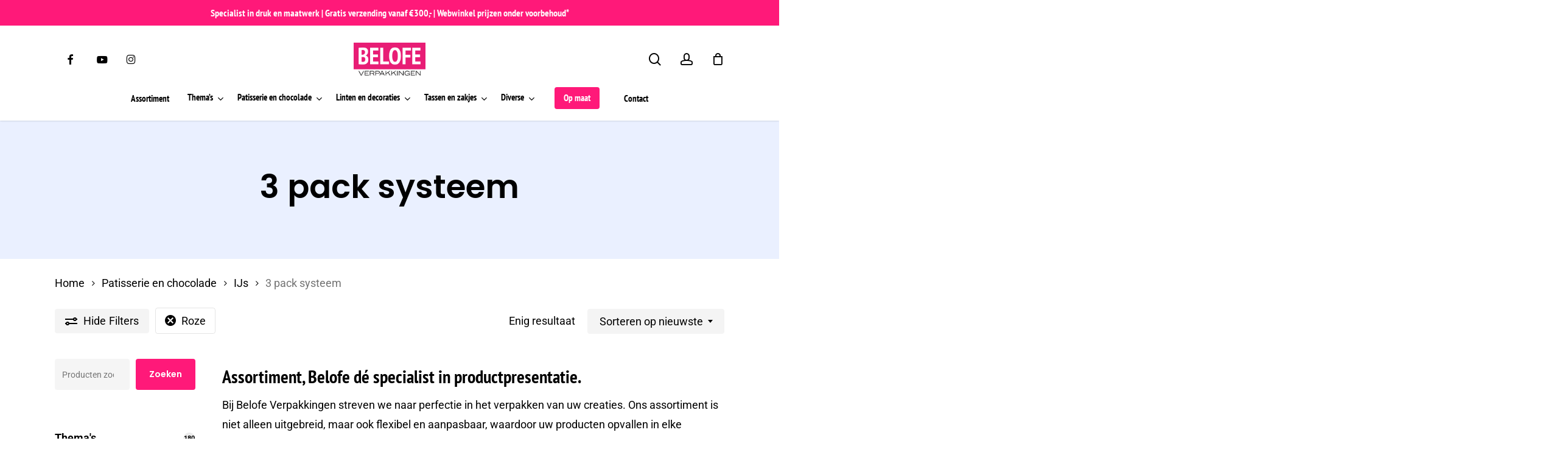

--- FILE ---
content_type: text/html; charset=UTF-8
request_url: https://www.belofe.com/assortiment/?product_cat=3-pack-systeem&source_id=1468&source_tax=product_cat&filter_kleuren=roze&query_type_kleuren=or
body_size: 27595
content:
<!doctype html>
<html lang="nl-NL" class="no-js">
<head>
	<meta charset="UTF-8">
	<meta name="viewport" content="width=device-width, initial-scale=1, maximum-scale=1, user-scalable=0" /><meta name='robots' content='index, follow, max-image-preview:large, max-snippet:-1, max-video-preview:-1' />

<!-- Google Tag Manager for WordPress by gtm4wp.com -->
<script data-cfasync="false" data-pagespeed-no-defer>
	var gtm4wp_datalayer_name = "dataLayer";
	var dataLayer = dataLayer || [];
	const gtm4wp_use_sku_instead = 0;
	const gtm4wp_currency = 'EUR';
	const gtm4wp_product_per_impression = 10;
	const gtm4wp_clear_ecommerce = false;
	const gtm4wp_datalayer_max_timeout = 2000;
</script>
<!-- End Google Tag Manager for WordPress by gtm4wp.com -->
	<!-- This site is optimized with the Yoast SEO plugin v26.8 - https://yoast.com/product/yoast-seo-wordpress/ -->
	<title>Assortiment, perfecte verpakkingen voor uw creaties.</title>
	<meta name="description" content="Verken ons ruime assortiment voor chocolaterieën en patisserieën: perfecte verpakkingen voor uw creaties bij Belofe Verpakkingen." />
	<link rel="canonical" href="https://www.belofe.com/assortiment/" />
	<meta property="og:locale" content="nl_NL" />
	<meta property="og:type" content="article" />
	<meta property="og:title" content="Assortiment, perfecte verpakkingen voor uw creaties." />
	<meta property="og:description" content="Verken ons ruime assortiment voor chocolaterieën en patisserieën: perfecte verpakkingen voor uw creaties bij Belofe Verpakkingen." />
	<meta property="og:url" content="https://www.belofe.com/assortiment/" />
	<meta property="og:site_name" content="Belofe verpakkingen" />
	<meta property="article:publisher" content="https://www.facebook.com/BelofeBenvanDeurzen/" />
	<meta property="article:modified_time" content="2023-11-17T11:08:36+00:00" />
	<meta property="og:image" content="https://www.belofe.com/wp-content/uploads/2020/05/belofe-verpakkingen-scaled.jpg" />
	<meta property="og:image:width" content="1700" />
	<meta property="og:image:height" content="956" />
	<meta property="og:image:type" content="image/jpeg" />
	<meta name="twitter:card" content="summary_large_image" />
	<meta name="twitter:site" content="@belofe79" />
	<meta name="twitter:label1" content="Geschatte leestijd" />
	<meta name="twitter:data1" content="2 minuten" />
	<script type="application/ld+json" class="yoast-schema-graph">{"@context":"https://schema.org","@graph":[{"@type":"WebPage","@id":"https://www.belofe.com/assortiment/","url":"https://www.belofe.com/assortiment/","name":"Assortiment, perfecte verpakkingen voor uw creaties.","isPartOf":{"@id":"https://www.belofe.com/#website"},"primaryImageOfPage":{"@id":"https://www.belofe.com/assortiment/#primaryimage"},"image":{"@id":"https://www.belofe.com/assortiment/#primaryimage"},"thumbnailUrl":"https://www.belofe.com/wp-content/uploads/2020/04/Sleeve-3-pack-systeem.jpg","datePublished":"2019-04-09T18:25:32+00:00","dateModified":"2023-11-17T11:08:36+00:00","description":"Verken ons ruime assortiment voor chocolaterieën en patisserieën: perfecte verpakkingen voor uw creaties bij Belofe Verpakkingen.","breadcrumb":{"@id":"https://www.belofe.com/assortiment/#breadcrumb"},"inLanguage":"nl-NL","potentialAction":[{"@type":"ReadAction","target":["https://www.belofe.com/assortiment/"]}]},{"@type":"ImageObject","inLanguage":"nl-NL","@id":"https://www.belofe.com/assortiment/#primaryimage","url":"https://www.belofe.com/wp-content/uploads/2020/04/Sleeve-3-pack-systeem.jpg","contentUrl":"https://www.belofe.com/wp-content/uploads/2020/04/Sleeve-3-pack-systeem.jpg","width":1000,"height":1000},{"@type":"BreadcrumbList","@id":"https://www.belofe.com/assortiment/#breadcrumb","itemListElement":[{"@type":"ListItem","position":1,"name":"Home","item":"https://www.belofe.com/"},{"@type":"ListItem","position":2,"name":"Assortiment"}]},{"@type":"WebSite","@id":"https://www.belofe.com/#website","url":"https://www.belofe.com/","name":"Belofe","description":"Specialist in bonbondoosjes en maatwerk luxe verpakkingen","publisher":{"@id":"https://www.belofe.com/#organization"},"potentialAction":[{"@type":"SearchAction","target":{"@type":"EntryPoint","urlTemplate":"https://www.belofe.com/?s={search_term_string}"},"query-input":{"@type":"PropertyValueSpecification","valueRequired":true,"valueName":"search_term_string"}}],"inLanguage":"nl-NL"},{"@type":"Organization","@id":"https://www.belofe.com/#organization","name":"BELOFE Verpakkingen","url":"https://www.belofe.com/","logo":{"@type":"ImageObject","inLanguage":"nl-NL","@id":"https://www.belofe.com/#/schema/logo/image/","url":"https://www.belofe.com/wp-content/uploads/2024/03/belofe-logo.png","contentUrl":"https://www.belofe.com/wp-content/uploads/2024/03/belofe-logo.png","width":332,"height":152,"caption":"BELOFE Verpakkingen"},"image":{"@id":"https://www.belofe.com/#/schema/logo/image/"},"sameAs":["https://www.facebook.com/BelofeBenvanDeurzen/","https://x.com/belofe79","https://www.instagram.com/explore/locations/278053125929306/belofe-verpakkingen","https://nl.pinterest.com/belofe79/"]}]}</script>
	<!-- / Yoast SEO plugin. -->


<link rel='dns-prefetch' href='//capi-automation.s3.us-east-2.amazonaws.com' />
<link rel='dns-prefetch' href='//www.google.com' />
<link rel="alternate" type="application/rss+xml" title="Belofe verpakkingen &raquo; feed" href="https://www.belofe.com/feed/" />
<link rel="alternate" type="application/rss+xml" title="Belofe verpakkingen &raquo; reacties feed" href="https://www.belofe.com/comments/feed/" />
<link rel="alternate" type="application/rss+xml" title="Belofe verpakkingen &raquo; Producten feed" href="https://www.belofe.com/assortiment/feed/" />
<link rel="preload" href="https://www.belofe.com/wp-content/themes/salient/css/fonts/icomoon.woff?v=1.7" as="font" type="font/woff" crossorigin="anonymous"><style id='wp-img-auto-sizes-contain-inline-css' type='text/css'>
img:is([sizes=auto i],[sizes^="auto," i]){contain-intrinsic-size:3000px 1500px}
/*# sourceURL=wp-img-auto-sizes-contain-inline-css */
</style>
<link rel='stylesheet' id='woocommerce-layout-css' href='https://www.belofe.com/wp-content/plugins/woocommerce/assets/css/woocommerce-layout.css?ver=10.4.3' type='text/css' media='all' />
<link rel='stylesheet' id='woocommerce-smallscreen-css' href='https://www.belofe.com/wp-content/plugins/woocommerce/assets/css/woocommerce-smallscreen.css?ver=10.4.3' type='text/css' media='only screen and (max-width: 768px)' />
<link rel='stylesheet' id='woocommerce-general-css' href='https://www.belofe.com/wp-content/plugins/woocommerce/assets/css/woocommerce.css?ver=10.4.3' type='text/css' media='all' />
<style id='woocommerce-inline-inline-css' type='text/css'>
.woocommerce form .form-row .required { visibility: visible; }
/*# sourceURL=woocommerce-inline-inline-css */
</style>
<link rel='stylesheet' id='salient-grid-system-css' href='https://www.belofe.com/wp-content/themes/salient/css/build/grid-system.css?ver=18.0.2' type='text/css' media='all' />
<link rel='stylesheet' id='main-styles-css' href='https://www.belofe.com/wp-content/themes/salient/css/build/style.css?ver=18.0.2' type='text/css' media='all' />
<style id='main-styles-inline-css' type='text/css'>

		@font-face{
		     font-family:'Open Sans';
		     src:url('https://www.belofe.com/wp-content/themes/salient/css/fonts/OpenSans-Light.woff') format('woff');
		     font-weight:300;
		     font-style:normal; font-display: swap;
		}
		 @font-face{
		     font-family:'Open Sans';
		     src:url('https://www.belofe.com/wp-content/themes/salient/css/fonts/OpenSans-Regular.woff') format('woff');
		     font-weight:400;
		     font-style:normal; font-display: swap;
		}
		 @font-face{
		     font-family:'Open Sans';
		     src:url('https://www.belofe.com/wp-content/themes/salient/css/fonts/OpenSans-SemiBold.woff') format('woff');
		     font-weight:600;
		     font-style:normal; font-display: swap;
		}
		 @font-face{
		     font-family:'Open Sans';
		     src:url('https://www.belofe.com/wp-content/themes/salient/css/fonts/OpenSans-Bold.woff') format('woff');
		     font-weight:700;
		     font-style:normal; font-display: swap;
		}
/*# sourceURL=main-styles-inline-css */
</style>
<link rel='stylesheet' id='nectar-header-layout-centered-bottom-bar-css' href='https://www.belofe.com/wp-content/themes/salient/css/build/header/header-layout-centered-bottom-bar.css?ver=18.0.2' type='text/css' media='all' />
<link rel='stylesheet' id='nectar-header-megamenu-css' href='https://www.belofe.com/wp-content/themes/salient/css/build/header/header-megamenu.css?ver=18.0.2' type='text/css' media='all' />
<link rel='stylesheet' id='nectar-header-secondary-nav-css' href='https://www.belofe.com/wp-content/themes/salient/css/build/header/header-secondary-nav.css?ver=18.0.2' type='text/css' media='all' />
<link rel='stylesheet' id='nectar-element-toggle-panels-css' href='https://www.belofe.com/wp-content/themes/salient/css/build/elements/element-toggles.css?ver=18.0.2' type='text/css' media='all' />
<link rel='stylesheet' id='nectar-blog-standard-featured-left-css' href='https://www.belofe.com/wp-content/themes/salient/css/build/blog/standard-featured-left.css?ver=18.0.2' type='text/css' media='all' />
<link rel='stylesheet' id='responsive-css' href='https://www.belofe.com/wp-content/themes/salient/css/build/responsive.css?ver=18.0.2' type='text/css' media='all' />
<link rel='stylesheet' id='nectar-product-style-minimal-css' href='https://www.belofe.com/wp-content/themes/salient/css/build/third-party/woocommerce/product-style-minimal.css?ver=18.0.2' type='text/css' media='all' />
<link rel='stylesheet' id='woocommerce-css' href='https://www.belofe.com/wp-content/themes/salient/css/build/woocommerce.css?ver=18.0.2' type='text/css' media='all' />
<link rel='stylesheet' id='select2-css' href='https://www.belofe.com/wp-content/plugins/woocommerce/assets/css/select2.css?ver=10.4.3' type='text/css' media='all' />
<link rel='stylesheet' id='skin-material-css' href='https://www.belofe.com/wp-content/themes/salient/css/build/skin-material.css?ver=18.0.2' type='text/css' media='all' />
<link rel='stylesheet' id='salient-wp-menu-dynamic-css' href='https://www.belofe.com/wp-content/uploads/salient/menu-dynamic.css?ver=83084' type='text/css' media='all' />
<link rel='stylesheet' id='dynamic-css-css' href='https://www.belofe.com/wp-content/uploads/salient/salient-dynamic-styles.css?ver=60294' type='text/css' media='all' />
<style id='dynamic-css-inline-css' type='text/css'>
#page-header-bg h1,#page-header-bg .subheader,.nectar-box-roll .overlaid-content h1,.nectar-box-roll .overlaid-content .subheader,#page-header-bg #portfolio-nav a i,body .section-title #portfolio-nav a:hover i,.page-header-no-bg h1,.page-header-no-bg span,#page-header-bg #portfolio-nav a i,#page-header-bg span,#page-header-bg #single-below-header a:hover,#page-header-bg #single-below-header a:focus,#page-header-bg.fullscreen-header .author-section a{color:#000000!important;}body #page-header-bg .pinterest-share i,body #page-header-bg .facebook-share i,body #page-header-bg .linkedin-share i,body #page-header-bg .twitter-share i,body #page-header-bg .google-plus-share i,body #page-header-bg .icon-salient-heart,body #page-header-bg .icon-salient-heart-2{color:#000000;}#page-header-bg[data-post-hs="default_minimal"] .inner-wrap > a:not(:hover){color:#000000;border-color:rgba(0,0,0,0.4);}.single #page-header-bg #single-below-header > span{border-color:rgba(0,0,0,0.4);}body .section-title #portfolio-nav a:hover i{opacity:0.75;}.single #page-header-bg .blog-title #single-meta .nectar-social.hover > div a,.single #page-header-bg .blog-title #single-meta > div a,.single #page-header-bg .blog-title #single-meta ul .n-shortcode a,#page-header-bg .blog-title #single-meta .nectar-social.hover .share-btn{border-color:rgba(0,0,0,0.4);}.single #page-header-bg .blog-title #single-meta .nectar-social.hover > div a:hover,#page-header-bg .blog-title #single-meta .nectar-social.hover .share-btn:hover,.single #page-header-bg .blog-title #single-meta div > a:hover,.single #page-header-bg .blog-title #single-meta ul .n-shortcode a:hover,.single #page-header-bg .blog-title #single-meta ul li:not(.meta-share-count):hover > a{border-color:rgba(0,0,0,1);}.single #page-header-bg #single-meta div span,.single #page-header-bg #single-meta > div a,.single #page-header-bg #single-meta > div i{color:#000000!important;}.single #page-header-bg #single-meta ul .meta-share-count .nectar-social a i{color:rgba(0,0,0,0.7)!important;}.single #page-header-bg #single-meta ul .meta-share-count .nectar-social a:hover i{color:rgba(0,0,0,1)!important;}@media only screen and (min-width:1000px){body #ajax-content-wrap.no-scroll{min-height:calc(100vh - 200px);height:calc(100vh - 200px)!important;}}@media only screen and (min-width:1000px){#page-header-wrap.fullscreen-header,#page-header-wrap.fullscreen-header #page-header-bg,html:not(.nectar-box-roll-loaded) .nectar-box-roll > #page-header-bg.fullscreen-header,.nectar_fullscreen_zoom_recent_projects,#nectar_fullscreen_rows:not(.afterLoaded) > div{height:calc(100vh - 199px);}.wpb_row.vc_row-o-full-height.top-level,.wpb_row.vc_row-o-full-height.top-level > .col.span_12{min-height:calc(100vh - 199px);}html:not(.nectar-box-roll-loaded) .nectar-box-roll > #page-header-bg.fullscreen-header{top:200px;}.nectar-slider-wrap[data-fullscreen="true"]:not(.loaded),.nectar-slider-wrap[data-fullscreen="true"]:not(.loaded) .swiper-container{height:calc(100vh - 198px)!important;}.admin-bar .nectar-slider-wrap[data-fullscreen="true"]:not(.loaded),.admin-bar .nectar-slider-wrap[data-fullscreen="true"]:not(.loaded) .swiper-container{height:calc(100vh - 198px - 32px)!important;}}.admin-bar[class*="page-template-template-no-header"] .wpb_row.vc_row-o-full-height.top-level,.admin-bar[class*="page-template-template-no-header"] .wpb_row.vc_row-o-full-height.top-level > .col.span_12{min-height:calc(100vh - 32px);}body[class*="page-template-template-no-header"] .wpb_row.vc_row-o-full-height.top-level,body[class*="page-template-template-no-header"] .wpb_row.vc_row-o-full-height.top-level > .col.span_12{min-height:100vh;}@media only screen and (max-width:999px){.using-mobile-browser #nectar_fullscreen_rows:not(.afterLoaded):not([data-mobile-disable="on"]) > div{height:calc(100vh - 114px);}.using-mobile-browser .wpb_row.vc_row-o-full-height.top-level,.using-mobile-browser .wpb_row.vc_row-o-full-height.top-level > .col.span_12,[data-permanent-transparent="1"].using-mobile-browser .wpb_row.vc_row-o-full-height.top-level,[data-permanent-transparent="1"].using-mobile-browser .wpb_row.vc_row-o-full-height.top-level > .col.span_12{min-height:calc(100vh - 114px);}html:not(.nectar-box-roll-loaded) .nectar-box-roll > #page-header-bg.fullscreen-header,.nectar_fullscreen_zoom_recent_projects,.nectar-slider-wrap[data-fullscreen="true"]:not(.loaded),.nectar-slider-wrap[data-fullscreen="true"]:not(.loaded) .swiper-container,#nectar_fullscreen_rows:not(.afterLoaded):not([data-mobile-disable="on"]) > div{height:calc(100vh - 61px);}.wpb_row.vc_row-o-full-height.top-level,.wpb_row.vc_row-o-full-height.top-level > .col.span_12{min-height:calc(100vh - 61px);}body[data-transparent-header="false"] #ajax-content-wrap.no-scroll{min-height:calc(100vh - 61px);height:calc(100vh - 61px);}}.woocommerce.single-product #single-meta{position:relative!important;top:0!important;margin:0;left:8px;height:auto;}.woocommerce.single-product #single-meta:after{display:block;content:" ";clear:both;height:1px;}.woocommerce ul.products li.product.material,.woocommerce-page ul.products li.product.material{background-color:#ffffff;}.woocommerce ul.products li.product.minimal .product-wrap,.woocommerce ul.products li.product.minimal .background-color-expand,.woocommerce-page ul.products li.product.minimal .product-wrap,.woocommerce-page ul.products li.product.minimal .background-color-expand{background-color:#ffffff;}div[data-style="default"] .toggle > .toggle-title a,div[data-style="default"] .toggle > .toggle-title{font-size:14px;line-height:14px}.light .toggles[data-style="default"] .toggle > .toggle-title a{color:#fff;}.light .toggles[data-style="default"] .toggle >div{background-color:transparent;}.screen-reader-text,.nectar-skip-to-content:not(:focus){border:0;clip:rect(1px,1px,1px,1px);clip-path:inset(50%);height:1px;margin:-1px;overflow:hidden;padding:0;position:absolute!important;width:1px;word-wrap:normal!important;}.row .col img:not([srcset]){width:auto;}.row .col img.img-with-animation.nectar-lazy:not([srcset]){width:100%;}
.related.products{
    display:none;
}

.gform_heading{
    display:none;
}

.gform-theme--foundation .gform_fields{
    grid-row-gap: 10px;
}

body .gform_wrapper .top_label .gfield_label {
    margin-top: 0px !important;
    font-weight: 600 !important;
}

.gform-theme--framework .gform-field-label--type-sub {
        font-weight: 400 !important;
}

body .gform_wrapper .gform_footer input[type=submit]{
    background-color:#ff1979 !important; 
}

svg {
overflow: hidden;
}

.woocommerce-loop-category__title .count{
    display:none;
}

/*reverse row in mobile*/
@media only screen and (max-width: 1001px) {   
 .reverse-row >.col.span_12 {        
flex-direction:column-reverse !important;
  }
}

.nectar-quick-view-box a.button, .woocommerce #content input.button, .woocommerce #respond input#submit, .woocommerce a.button, .woocommerce button.button, .woocommerce input.button, .woocommerce-page #content input.button, .woocommerce-page #respond input#submit, .woocommerce-page a.button, .woocommerce-page button.button, .woocommerce-page input.button{
    background-color: #2ed397 !important;
}

.woocommerce button.button:hover, .woocommerce-page button.button:hover{
    background-color: #2ed397 !important;  
}

.woocommerce-cart .wc-proceed-to-checkout a.checkout-button{
    background-color: #2ed397 !important;  
}

#header-outer .widget_shopping_cart a.button.checkout{
    background-color: #2ed397 !important;  
 
}

#header-outer .widget_shopping_cart a.button.checkout{
    background-color: #2ed397 !important;  
 
}

.woocommerce #order_review #payment #place_order{
    background-color: #2ed397 !important;  
}



.dashicons-cart:before {
      display: block;
  text-indent: -9999px;
  width: 24px;
  height: 24px;
  background: url(https://www.belofe.com/wp-content/uploads/2021/01/attach-document.svg);
  background-size: 20px 24px;
}

#quote-li-icon .dashicons-cart {
     margin-top: 0px !important; 
}

.woocommerce .summary div.price{
    font-family: Roboto;
    font-size: 18px;
    line-height: 32px;
    font-weight: 400;
    color: #000000;
}
.home .row .col.section-title {
    padding: 0px !important;
}

.dark-form input[type=text], .dark-form input[type=email], .dark-form textarea{
    color: #fff !important;
}

#header-outer #top .sf-menu>.sf-with-ul>a{
    padding-right: 15px !important;
    padding-left: 15px!important;
}

#header-outer[data-lhe=default] #top nav>ul>li>a {
       padding-right: 15px !important;
    padding-left: 15px!important;
}
.wpcf7 .wpcf7-response-output {
    color: #676767;
}

.woocommerce-page .woocommerce p.cart-empty {
    font-size: 25px;
    line-height: 28px;
}

.grecaptcha-badge{
    display: none;
}

.row .col.section-title{
    border-bottom: 0px !important;
}

@media only screen and (min-width: 1000px){
.post-area.span_9.col_last {
    margin-right: 0 !important;
}
}

.nectar-flickity.nectar-carousel.nectar-carousel:not(.masonry) .flickity-viewport {
    margin-top:  0px;
}

body[data-form-submit=regular] .container-wrap input[type=submit]{
    border: solid;
}
/*# sourceURL=dynamic-css-inline-css */
</style>
<link rel='stylesheet' id='salient-child-style-css' href='https://www.belofe.com/wp-content/themes/salient-child/style.css?ver=18.0.2' type='text/css' media='all' />
<link rel='stylesheet' id='salient-redux-local-google-fonts-salient_redux-css' href='https://www.belofe.com/wp-content/uploads/salient/3c3811ea648d9fb4eee6efbca6be65f9/fonts.css?ver=6.9' type='text/css' media='all' />
<script type="text/javascript" src="https://www.belofe.com/wp-includes/js/jquery/jquery.min.js?ver=3.7.1" id="jquery-core-js"></script>
<script type="text/javascript" src="https://www.belofe.com/wp-includes/js/jquery/jquery-migrate.min.js?ver=3.4.1" id="jquery-migrate-js"></script>
<script type="text/javascript" src="https://www.belofe.com/wp-content/plugins/woocommerce/assets/js/jquery-blockui/jquery.blockUI.min.js?ver=2.7.0-wc.10.4.3" id="wc-jquery-blockui-js" defer="defer" data-wp-strategy="defer"></script>
<script type="text/javascript" id="wc-add-to-cart-js-extra">
/* <![CDATA[ */
var wc_add_to_cart_params = {"ajax_url":"/wp-admin/admin-ajax.php","wc_ajax_url":"/?wc-ajax=%%endpoint%%","i18n_view_cart":"Bekijk winkelwagen","cart_url":"https://www.belofe.com/winkelmand/","is_cart":"","cart_redirect_after_add":"no"};
//# sourceURL=wc-add-to-cart-js-extra
/* ]]> */
</script>
<script type="text/javascript" src="https://www.belofe.com/wp-content/plugins/woocommerce/assets/js/frontend/add-to-cart.min.js?ver=10.4.3" id="wc-add-to-cart-js" defer="defer" data-wp-strategy="defer"></script>
<script type="text/javascript" src="https://www.belofe.com/wp-content/plugins/woocommerce/assets/js/js-cookie/js.cookie.min.js?ver=2.1.4-wc.10.4.3" id="wc-js-cookie-js" defer="defer" data-wp-strategy="defer"></script>
<script type="text/javascript" id="woocommerce-js-extra">
/* <![CDATA[ */
var woocommerce_params = {"ajax_url":"/wp-admin/admin-ajax.php","wc_ajax_url":"/?wc-ajax=%%endpoint%%","i18n_password_show":"Wachtwoord weergeven","i18n_password_hide":"Wachtwoord verbergen"};
//# sourceURL=woocommerce-js-extra
/* ]]> */
</script>
<script type="text/javascript" src="https://www.belofe.com/wp-content/plugins/woocommerce/assets/js/frontend/woocommerce.min.js?ver=10.4.3" id="woocommerce-js" defer="defer" data-wp-strategy="defer"></script>
<script type="text/javascript" id="nectar-product-filters-display-js-extra">
/* <![CDATA[ */
var nectarProductFilterOptions = {"startingState":"open"};
//# sourceURL=nectar-product-filters-display-js-extra
/* ]]> */
</script>
<script type="text/javascript" src="https://www.belofe.com/wp-content/themes/salient/js/build/nectar-product-filters-display.js?ver=18.0.2" id="nectar-product-filters-display-js"></script>
<script type="text/javascript" src="https://www.belofe.com/wp-content/plugins/woocommerce/assets/js/select2/select2.full.min.js?ver=4.0.3-wc.10.4.3" id="wc-select2-js" defer="defer" data-wp-strategy="defer"></script>
<script></script><link rel="https://api.w.org/" href="https://www.belofe.com/wp-json/" /><link rel="alternate" title="JSON" type="application/json" href="https://www.belofe.com/wp-json/wp/v2/product_cat/1468" /><link rel="EditURI" type="application/rsd+xml" title="RSD" href="https://www.belofe.com/xmlrpc.php?rsd" />
<meta name="generator" content="WordPress 6.9" />
<meta name="generator" content="WooCommerce 10.4.3" />

<!-- Google Tag Manager for WordPress by gtm4wp.com -->
<!-- GTM Container placement set to automatic -->
<script data-cfasync="false" data-pagespeed-no-defer type="text/javascript">
	var dataLayer_content = {"pagePostType":"product","pagePostType2":"tax-product","pageCategory":[]};
	dataLayer.push( dataLayer_content );
</script>
<script data-cfasync="false" data-pagespeed-no-defer type="text/javascript">
(function(w,d,s,l,i){w[l]=w[l]||[];w[l].push({'gtm.start':
new Date().getTime(),event:'gtm.js'});var f=d.getElementsByTagName(s)[0],
j=d.createElement(s),dl=l!='dataLayer'?'&l='+l:'';j.async=true;j.src=
'//www.googletagmanager.com/gtm.js?id='+i+dl;f.parentNode.insertBefore(j,f);
})(window,document,'script','dataLayer','GTM-MK65BH5');
</script>
<!-- End Google Tag Manager for WordPress by gtm4wp.com --><script type="text/javascript"> var root = document.getElementsByTagName( "html" )[0]; root.setAttribute( "class", "js" ); </script>	<noscript><style>.woocommerce-product-gallery{ opacity: 1 !important; }</style></noscript>
				<script  type="text/javascript">
				!function(f,b,e,v,n,t,s){if(f.fbq)return;n=f.fbq=function(){n.callMethod?
					n.callMethod.apply(n,arguments):n.queue.push(arguments)};if(!f._fbq)f._fbq=n;
					n.push=n;n.loaded=!0;n.version='2.0';n.queue=[];t=b.createElement(e);t.async=!0;
					t.src=v;s=b.getElementsByTagName(e)[0];s.parentNode.insertBefore(t,s)}(window,
					document,'script','https://connect.facebook.net/en_US/fbevents.js');
			</script>
			<!-- WooCommerce Facebook Integration Begin -->
			<script  type="text/javascript">

				fbq('init', '634181396946756', {}, {
    "agent": "woocommerce_0-10.4.3-3.5.15"
});

				document.addEventListener( 'DOMContentLoaded', function() {
					// Insert placeholder for events injected when a product is added to the cart through AJAX.
					document.body.insertAdjacentHTML( 'beforeend', '<div class=\"wc-facebook-pixel-event-placeholder\"></div>' );
				}, false );

			</script>
			<!-- WooCommerce Facebook Integration End -->
			<meta name="generator" content="Powered by WPBakery Page Builder - drag and drop page builder for WordPress."/>
<link rel="icon" href="https://www.belofe.com/wp-content/uploads/2024/03/cropped-b-1-32x32.jpg" sizes="32x32" />
<link rel="icon" href="https://www.belofe.com/wp-content/uploads/2024/03/cropped-b-1-192x192.jpg" sizes="192x192" />
<link rel="apple-touch-icon" href="https://www.belofe.com/wp-content/uploads/2024/03/cropped-b-1-180x180.jpg" />
<meta name="msapplication-TileImage" content="https://www.belofe.com/wp-content/uploads/2024/03/cropped-b-1-270x270.jpg" />
<noscript><style> .wpb_animate_when_almost_visible { opacity: 1; }</style></noscript><style id='wp-block-search-inline-css' type='text/css'>
.wp-block-search__button{margin-left:10px;word-break:normal}.wp-block-search__button.has-icon{line-height:0}.wp-block-search__button svg{height:1.25em;min-height:24px;min-width:24px;width:1.25em;fill:currentColor;vertical-align:text-bottom}:where(.wp-block-search__button){border:1px solid #ccc;padding:6px 10px}.wp-block-search__inside-wrapper{display:flex;flex:auto;flex-wrap:nowrap;max-width:100%}.wp-block-search__label{width:100%}.wp-block-search.wp-block-search__button-only .wp-block-search__button{box-sizing:border-box;display:flex;flex-shrink:0;justify-content:center;margin-left:0;max-width:100%}.wp-block-search.wp-block-search__button-only .wp-block-search__inside-wrapper{min-width:0!important;transition-property:width}.wp-block-search.wp-block-search__button-only .wp-block-search__input{flex-basis:100%;transition-duration:.3s}.wp-block-search.wp-block-search__button-only.wp-block-search__searchfield-hidden,.wp-block-search.wp-block-search__button-only.wp-block-search__searchfield-hidden .wp-block-search__inside-wrapper{overflow:hidden}.wp-block-search.wp-block-search__button-only.wp-block-search__searchfield-hidden .wp-block-search__input{border-left-width:0!important;border-right-width:0!important;flex-basis:0;flex-grow:0;margin:0;min-width:0!important;padding-left:0!important;padding-right:0!important;width:0!important}:where(.wp-block-search__input){appearance:none;border:1px solid #949494;flex-grow:1;font-family:inherit;font-size:inherit;font-style:inherit;font-weight:inherit;letter-spacing:inherit;line-height:inherit;margin-left:0;margin-right:0;min-width:3rem;padding:8px;text-decoration:unset!important;text-transform:inherit}:where(.wp-block-search__button-inside .wp-block-search__inside-wrapper){background-color:#fff;border:1px solid #949494;box-sizing:border-box;padding:4px}:where(.wp-block-search__button-inside .wp-block-search__inside-wrapper) .wp-block-search__input{border:none;border-radius:0;padding:0 4px}:where(.wp-block-search__button-inside .wp-block-search__inside-wrapper) .wp-block-search__input:focus{outline:none}:where(.wp-block-search__button-inside .wp-block-search__inside-wrapper) :where(.wp-block-search__button){padding:4px 8px}.wp-block-search.aligncenter .wp-block-search__inside-wrapper{margin:auto}.wp-block[data-align=right] .wp-block-search.wp-block-search__button-only .wp-block-search__inside-wrapper{float:right}
/*# sourceURL=https://www.belofe.com/wp-includes/blocks/search/style.min.css */
</style>
<link rel='stylesheet' id='wc-blocks-style-css' href='https://www.belofe.com/wp-content/plugins/woocommerce/assets/client/blocks/wc-blocks.css?ver=wc-10.4.3' type='text/css' media='all' />
<link rel='stylesheet' id='wc-blocks-style-product-categories-css' href='https://www.belofe.com/wp-content/plugins/woocommerce/assets/client/blocks/product-categories.css?ver=wc-10.4.3' type='text/css' media='all' />
<style id='global-styles-inline-css' type='text/css'>
:root{--wp--preset--aspect-ratio--square: 1;--wp--preset--aspect-ratio--4-3: 4/3;--wp--preset--aspect-ratio--3-4: 3/4;--wp--preset--aspect-ratio--3-2: 3/2;--wp--preset--aspect-ratio--2-3: 2/3;--wp--preset--aspect-ratio--16-9: 16/9;--wp--preset--aspect-ratio--9-16: 9/16;--wp--preset--color--black: #000000;--wp--preset--color--cyan-bluish-gray: #abb8c3;--wp--preset--color--white: #ffffff;--wp--preset--color--pale-pink: #f78da7;--wp--preset--color--vivid-red: #cf2e2e;--wp--preset--color--luminous-vivid-orange: #ff6900;--wp--preset--color--luminous-vivid-amber: #fcb900;--wp--preset--color--light-green-cyan: #7bdcb5;--wp--preset--color--vivid-green-cyan: #00d084;--wp--preset--color--pale-cyan-blue: #8ed1fc;--wp--preset--color--vivid-cyan-blue: #0693e3;--wp--preset--color--vivid-purple: #9b51e0;--wp--preset--gradient--vivid-cyan-blue-to-vivid-purple: linear-gradient(135deg,rgb(6,147,227) 0%,rgb(155,81,224) 100%);--wp--preset--gradient--light-green-cyan-to-vivid-green-cyan: linear-gradient(135deg,rgb(122,220,180) 0%,rgb(0,208,130) 100%);--wp--preset--gradient--luminous-vivid-amber-to-luminous-vivid-orange: linear-gradient(135deg,rgb(252,185,0) 0%,rgb(255,105,0) 100%);--wp--preset--gradient--luminous-vivid-orange-to-vivid-red: linear-gradient(135deg,rgb(255,105,0) 0%,rgb(207,46,46) 100%);--wp--preset--gradient--very-light-gray-to-cyan-bluish-gray: linear-gradient(135deg,rgb(238,238,238) 0%,rgb(169,184,195) 100%);--wp--preset--gradient--cool-to-warm-spectrum: linear-gradient(135deg,rgb(74,234,220) 0%,rgb(151,120,209) 20%,rgb(207,42,186) 40%,rgb(238,44,130) 60%,rgb(251,105,98) 80%,rgb(254,248,76) 100%);--wp--preset--gradient--blush-light-purple: linear-gradient(135deg,rgb(255,206,236) 0%,rgb(152,150,240) 100%);--wp--preset--gradient--blush-bordeaux: linear-gradient(135deg,rgb(254,205,165) 0%,rgb(254,45,45) 50%,rgb(107,0,62) 100%);--wp--preset--gradient--luminous-dusk: linear-gradient(135deg,rgb(255,203,112) 0%,rgb(199,81,192) 50%,rgb(65,88,208) 100%);--wp--preset--gradient--pale-ocean: linear-gradient(135deg,rgb(255,245,203) 0%,rgb(182,227,212) 50%,rgb(51,167,181) 100%);--wp--preset--gradient--electric-grass: linear-gradient(135deg,rgb(202,248,128) 0%,rgb(113,206,126) 100%);--wp--preset--gradient--midnight: linear-gradient(135deg,rgb(2,3,129) 0%,rgb(40,116,252) 100%);--wp--preset--font-size--small: 13px;--wp--preset--font-size--medium: 20px;--wp--preset--font-size--large: 36px;--wp--preset--font-size--x-large: 42px;--wp--preset--spacing--20: 0.44rem;--wp--preset--spacing--30: 0.67rem;--wp--preset--spacing--40: 1rem;--wp--preset--spacing--50: 1.5rem;--wp--preset--spacing--60: 2.25rem;--wp--preset--spacing--70: 3.38rem;--wp--preset--spacing--80: 5.06rem;--wp--preset--shadow--natural: 6px 6px 9px rgba(0, 0, 0, 0.2);--wp--preset--shadow--deep: 12px 12px 50px rgba(0, 0, 0, 0.4);--wp--preset--shadow--sharp: 6px 6px 0px rgba(0, 0, 0, 0.2);--wp--preset--shadow--outlined: 6px 6px 0px -3px rgb(255, 255, 255), 6px 6px rgb(0, 0, 0);--wp--preset--shadow--crisp: 6px 6px 0px rgb(0, 0, 0);}:root { --wp--style--global--content-size: 1300px;--wp--style--global--wide-size: 1300px; }:where(body) { margin: 0; }.wp-site-blocks > .alignleft { float: left; margin-right: 2em; }.wp-site-blocks > .alignright { float: right; margin-left: 2em; }.wp-site-blocks > .aligncenter { justify-content: center; margin-left: auto; margin-right: auto; }:where(.is-layout-flex){gap: 0.5em;}:where(.is-layout-grid){gap: 0.5em;}.is-layout-flow > .alignleft{float: left;margin-inline-start: 0;margin-inline-end: 2em;}.is-layout-flow > .alignright{float: right;margin-inline-start: 2em;margin-inline-end: 0;}.is-layout-flow > .aligncenter{margin-left: auto !important;margin-right: auto !important;}.is-layout-constrained > .alignleft{float: left;margin-inline-start: 0;margin-inline-end: 2em;}.is-layout-constrained > .alignright{float: right;margin-inline-start: 2em;margin-inline-end: 0;}.is-layout-constrained > .aligncenter{margin-left: auto !important;margin-right: auto !important;}.is-layout-constrained > :where(:not(.alignleft):not(.alignright):not(.alignfull)){max-width: var(--wp--style--global--content-size);margin-left: auto !important;margin-right: auto !important;}.is-layout-constrained > .alignwide{max-width: var(--wp--style--global--wide-size);}body .is-layout-flex{display: flex;}.is-layout-flex{flex-wrap: wrap;align-items: center;}.is-layout-flex > :is(*, div){margin: 0;}body .is-layout-grid{display: grid;}.is-layout-grid > :is(*, div){margin: 0;}body{padding-top: 0px;padding-right: 0px;padding-bottom: 0px;padding-left: 0px;}:root :where(.wp-element-button, .wp-block-button__link){background-color: #32373c;border-width: 0;color: #fff;font-family: inherit;font-size: inherit;font-style: inherit;font-weight: inherit;letter-spacing: inherit;line-height: inherit;padding-top: calc(0.667em + 2px);padding-right: calc(1.333em + 2px);padding-bottom: calc(0.667em + 2px);padding-left: calc(1.333em + 2px);text-decoration: none;text-transform: inherit;}.has-black-color{color: var(--wp--preset--color--black) !important;}.has-cyan-bluish-gray-color{color: var(--wp--preset--color--cyan-bluish-gray) !important;}.has-white-color{color: var(--wp--preset--color--white) !important;}.has-pale-pink-color{color: var(--wp--preset--color--pale-pink) !important;}.has-vivid-red-color{color: var(--wp--preset--color--vivid-red) !important;}.has-luminous-vivid-orange-color{color: var(--wp--preset--color--luminous-vivid-orange) !important;}.has-luminous-vivid-amber-color{color: var(--wp--preset--color--luminous-vivid-amber) !important;}.has-light-green-cyan-color{color: var(--wp--preset--color--light-green-cyan) !important;}.has-vivid-green-cyan-color{color: var(--wp--preset--color--vivid-green-cyan) !important;}.has-pale-cyan-blue-color{color: var(--wp--preset--color--pale-cyan-blue) !important;}.has-vivid-cyan-blue-color{color: var(--wp--preset--color--vivid-cyan-blue) !important;}.has-vivid-purple-color{color: var(--wp--preset--color--vivid-purple) !important;}.has-black-background-color{background-color: var(--wp--preset--color--black) !important;}.has-cyan-bluish-gray-background-color{background-color: var(--wp--preset--color--cyan-bluish-gray) !important;}.has-white-background-color{background-color: var(--wp--preset--color--white) !important;}.has-pale-pink-background-color{background-color: var(--wp--preset--color--pale-pink) !important;}.has-vivid-red-background-color{background-color: var(--wp--preset--color--vivid-red) !important;}.has-luminous-vivid-orange-background-color{background-color: var(--wp--preset--color--luminous-vivid-orange) !important;}.has-luminous-vivid-amber-background-color{background-color: var(--wp--preset--color--luminous-vivid-amber) !important;}.has-light-green-cyan-background-color{background-color: var(--wp--preset--color--light-green-cyan) !important;}.has-vivid-green-cyan-background-color{background-color: var(--wp--preset--color--vivid-green-cyan) !important;}.has-pale-cyan-blue-background-color{background-color: var(--wp--preset--color--pale-cyan-blue) !important;}.has-vivid-cyan-blue-background-color{background-color: var(--wp--preset--color--vivid-cyan-blue) !important;}.has-vivid-purple-background-color{background-color: var(--wp--preset--color--vivid-purple) !important;}.has-black-border-color{border-color: var(--wp--preset--color--black) !important;}.has-cyan-bluish-gray-border-color{border-color: var(--wp--preset--color--cyan-bluish-gray) !important;}.has-white-border-color{border-color: var(--wp--preset--color--white) !important;}.has-pale-pink-border-color{border-color: var(--wp--preset--color--pale-pink) !important;}.has-vivid-red-border-color{border-color: var(--wp--preset--color--vivid-red) !important;}.has-luminous-vivid-orange-border-color{border-color: var(--wp--preset--color--luminous-vivid-orange) !important;}.has-luminous-vivid-amber-border-color{border-color: var(--wp--preset--color--luminous-vivid-amber) !important;}.has-light-green-cyan-border-color{border-color: var(--wp--preset--color--light-green-cyan) !important;}.has-vivid-green-cyan-border-color{border-color: var(--wp--preset--color--vivid-green-cyan) !important;}.has-pale-cyan-blue-border-color{border-color: var(--wp--preset--color--pale-cyan-blue) !important;}.has-vivid-cyan-blue-border-color{border-color: var(--wp--preset--color--vivid-cyan-blue) !important;}.has-vivid-purple-border-color{border-color: var(--wp--preset--color--vivid-purple) !important;}.has-vivid-cyan-blue-to-vivid-purple-gradient-background{background: var(--wp--preset--gradient--vivid-cyan-blue-to-vivid-purple) !important;}.has-light-green-cyan-to-vivid-green-cyan-gradient-background{background: var(--wp--preset--gradient--light-green-cyan-to-vivid-green-cyan) !important;}.has-luminous-vivid-amber-to-luminous-vivid-orange-gradient-background{background: var(--wp--preset--gradient--luminous-vivid-amber-to-luminous-vivid-orange) !important;}.has-luminous-vivid-orange-to-vivid-red-gradient-background{background: var(--wp--preset--gradient--luminous-vivid-orange-to-vivid-red) !important;}.has-very-light-gray-to-cyan-bluish-gray-gradient-background{background: var(--wp--preset--gradient--very-light-gray-to-cyan-bluish-gray) !important;}.has-cool-to-warm-spectrum-gradient-background{background: var(--wp--preset--gradient--cool-to-warm-spectrum) !important;}.has-blush-light-purple-gradient-background{background: var(--wp--preset--gradient--blush-light-purple) !important;}.has-blush-bordeaux-gradient-background{background: var(--wp--preset--gradient--blush-bordeaux) !important;}.has-luminous-dusk-gradient-background{background: var(--wp--preset--gradient--luminous-dusk) !important;}.has-pale-ocean-gradient-background{background: var(--wp--preset--gradient--pale-ocean) !important;}.has-electric-grass-gradient-background{background: var(--wp--preset--gradient--electric-grass) !important;}.has-midnight-gradient-background{background: var(--wp--preset--gradient--midnight) !important;}.has-small-font-size{font-size: var(--wp--preset--font-size--small) !important;}.has-medium-font-size{font-size: var(--wp--preset--font-size--medium) !important;}.has-large-font-size{font-size: var(--wp--preset--font-size--large) !important;}.has-x-large-font-size{font-size: var(--wp--preset--font-size--x-large) !important;}
/*# sourceURL=global-styles-inline-css */
</style>
<link rel='stylesheet' id='js_composer_front-css' href='https://www.belofe.com/wp-content/themes/salient/css/build/plugins/js_composer.css?ver=18.0.2' type='text/css' media='all' />
<link data-pagespeed-no-defer data-nowprocket data-wpacu-skip data-no-optimize data-noptimize rel='stylesheet' id='main-styles-non-critical-css' href='https://www.belofe.com/wp-content/themes/salient/css/build/style-non-critical.css?ver=18.0.2' type='text/css' media='all' />
<link rel='stylesheet' id='font-awesome-css' href='https://www.belofe.com/wp-content/themes/salient/css/font-awesome.min.css?ver=4.7.1' type='text/css' media='all' />
<link data-pagespeed-no-defer data-nowprocket data-wpacu-skip data-no-optimize data-noptimize rel='stylesheet' id='nectar-woocommerce-non-critical-css' href='https://www.belofe.com/wp-content/themes/salient/css/build/third-party/woocommerce/woocommerce-non-critical.css?ver=18.0.2' type='text/css' media='all' />
<link data-pagespeed-no-defer data-nowprocket data-wpacu-skip data-no-optimize data-noptimize rel='stylesheet' id='fancyBox-css' href='https://www.belofe.com/wp-content/themes/salient/css/build/plugins/jquery.fancybox.css?ver=3.3.1' type='text/css' media='all' />
<link data-pagespeed-no-defer data-nowprocket data-wpacu-skip data-no-optimize data-noptimize rel='stylesheet' id='nectar-ocm-core-css' href='https://www.belofe.com/wp-content/themes/salient/css/build/off-canvas/core.css?ver=18.0.2' type='text/css' media='all' />
<link data-pagespeed-no-defer data-nowprocket data-wpacu-skip data-no-optimize data-noptimize rel='stylesheet' id='nectar-ocm-simple-css' href='https://www.belofe.com/wp-content/themes/salient/css/build/off-canvas/simple-dropdown.css?ver=18.0.2' type='text/css' media='all' />
<link rel='stylesheet' id='leadbot-widget-frontend-css' href='https://www.belofe.com/wp-content/plugins/leadbot-widget/public/css/frontend.css?ver=1749144731' type='text/css' media='all' />
</head><body class="archive post-type-archive post-type-archive-product wp-theme-salient wp-child-theme-salient-child theme-salient woocommerce-shop woocommerce woocommerce-page woocommerce-no-js material wpb-js-composer js-comp-ver-8.6.1 vc_responsive" data-footer-reveal="false" data-footer-reveal-shadow="none" data-header-format="centered-menu-bottom-bar" data-body-border="off" data-boxed-style="" data-header-breakpoint="1000" data-dropdown-style="minimal" data-cae="easeOutQuart" data-cad="700" data-megamenu-width="full-width" data-aie="none" data-ls="fancybox" data-apte="standard" data-hhun="1" data-fancy-form-rcs="1" data-form-style="default" data-form-submit="regular" data-is="minimal" data-button-style="slightly_rounded_shadow" data-user-account-button="true" data-flex-cols="true" data-col-gap="default" data-header-inherit-rc="false" data-header-search="true" data-animated-anchors="true" data-ajax-transitions="false" data-full-width-header="false" data-slide-out-widget-area="true" data-slide-out-widget-area-style="simple" data-user-set-ocm="off" data-loading-animation="none" data-bg-header="false" data-responsive="1" data-ext-responsive="true" data-ext-padding="90" data-header-resize="0" data-header-color="custom" data-transparent-header="false" data-cart="true" data-remove-m-parallax="" data-remove-m-video-bgs="" data-m-animate="0" data-force-header-trans-color="light" data-smooth-scrolling="0" data-permanent-transparent="false" >
	
	<script type="text/javascript">
	 (function(window, document) {

		document.documentElement.classList.remove("no-js");

		if(navigator.userAgent.match(/(Android|iPod|iPhone|iPad|BlackBerry|IEMobile|Opera Mini)/)) {
			document.body.className += " using-mobile-browser mobile ";
		}
		if(navigator.userAgent.match(/Mac/) && navigator.maxTouchPoints && navigator.maxTouchPoints > 2) {
			document.body.className += " using-ios-device ";
		}

		if( !("ontouchstart" in window) ) {

			var body = document.querySelector("body");
			var winW = window.innerWidth;
			var bodyW = body.clientWidth;

			if (winW > bodyW + 4) {
				body.setAttribute("style", "--scroll-bar-w: " + (winW - bodyW - 4) + "px");
			} else {
				body.setAttribute("style", "--scroll-bar-w: 0px");
			}
		}

	 })(window, document);
   </script>
<!-- GTM Container placement set to automatic -->
<!-- Google Tag Manager (noscript) -->
				<noscript><iframe src="https://www.googletagmanager.com/ns.html?id=GTM-MK65BH5" height="0" width="0" style="display:none;visibility:hidden" aria-hidden="true"></iframe></noscript>
<!-- End Google Tag Manager (noscript) --><nav aria-label="Skip links" class="nectar-skip-to-content-wrap"><a href="#ajax-content-wrap" class="nectar-skip-to-content">Skip to main content</a></nav><div class="ocm-effect-wrap"><div class="ocm-effect-wrap-inner">	
	<div id="header-space"  data-header-mobile-fixed='1'></div> 
	
		<div id="header-outer" data-has-menu="true" data-has-buttons="yes" data-header-button_style="default" data-using-pr-menu="false" data-mobile-fixed="1" data-ptnm="false" data-lhe="default" data-user-set-bg="#ffffff" data-format="centered-menu-bottom-bar" data-menu-bottom-bar-align="center" data-permanent-transparent="false" data-megamenu-rt="1" data-remove-fixed="1" data-header-resize="0" data-cart="true" data-transparency-option="0" data-box-shadow="small" data-shrink-num="6" data-using-secondary="1" data-using-logo="1" data-logo-height="54" data-m-logo-height="38" data-padding="28" data-full-width="false" data-condense="false" >
		
	<div id="header-secondary-outer" class="centered-menu-bottom-bar" data-mobile="default" data-remove-fixed="1" data-lhe="default" data-secondary-text="true" data-full-width="false" data-mobile-fixed="1" data-permanent-transparent="false" >
		<div class="container">
			<nav aria-label="Secondary Navigation">
				<div class="nectar-center-text"><a href="/assortiment">Specialist in druk en maatwerk    |    Gratis verzending vanaf €300,-    |    Webwinkel prijzen onder voorbehoud* </a></div>
			</nav>
		</div>
	</div>


<div id="search-outer" class="nectar">
	<div id="search">
		<div class="container">
			 <div id="search-box">
				 <div class="inner-wrap">
					 <div class="col span_12">
						  <form role="search" action="https://www.belofe.com/" method="GET">
														 <input type="text" name="s" id="s" value="" aria-label="Zoek" placeholder="Zoek" />
							 
						<span>Druk op Enter om te zoeken of ESC om te sluiten</span>
						<button aria-label="Zoek" class="search-box__button" type="submit">Zoek</button>						</form>
					</div><!--/span_12-->
				</div><!--/inner-wrap-->
			 </div><!--/search-box-->
			 <div id="close"><a href="#" role="button"><span class="screen-reader-text">Close Search</span>
				<span class="close-wrap"> <span class="close-line close-line1" role="presentation"></span> <span class="close-line close-line2" role="presentation"></span> </span>				 </a></div>
		 </div><!--/container-->
	</div><!--/search-->
</div><!--/search-outer-->

<header id="top" role="banner" aria-label="Main Menu">
		<div class="container">
		<div class="row">
			<div class="col span_3">
								<a id="logo" href="https://www.belofe.com" data-supplied-ml-starting-dark="false" data-supplied-ml-starting="false" data-supplied-ml="false" >
					<img class="stnd skip-lazy" width="332" height="152" alt="Belofe verpakkingen" src="https://www.belofe.com/wp-content/uploads/2024/03/belofe-logo.png"  />				</a>
									<nav class="left-side" data-using-pull-menu="false">
												<ul class="nectar-social"><li id="social-in-menu" class="button_social_group"><a target="_blank" rel="noopener" href="https://www.facebook.com/BelofeBenvanDeurzen/"><span class="screen-reader-text">facebook</span><i class="fa fa-facebook" aria-hidden="true"></i> </a><a target="_blank" rel="noopener" href="https://www.youtube.com/@belofeverpakkingen8911"><span class="screen-reader-text">youtube</span><i class="fa fa-youtube-play" aria-hidden="true"></i> </a><a target="_blank" rel="noopener" href="https://www.instagram.com/belofe_verpakkingen/"><span class="screen-reader-text">instagram</span><i class="fa fa-instagram" aria-hidden="true"></i> </a> </li></ul>
				 	 					</nav>
					<nav class="right-side">
												<ul class="buttons" data-user-set-ocm="off"><li id="search-btn"><div><a href="#searchbox"><span class="icon-salient-search" aria-hidden="true"></span><span class="screen-reader-text">search</span></a></div> </li><li id="nectar-user-account"><div><a href="/mijn-account/"><span class="icon-salient-m-user" aria-hidden="true"></span><span class="screen-reader-text">account</span></a></div> </li><li class="nectar-woo-cart">
			<div class="cart-outer" data-user-set-ocm="off" data-cart-style="dropdown">
				<div class="cart-menu-wrap">
					<div class="cart-menu">
						<a class="cart-contents" href="https://www.belofe.com/winkelmand/"><div class="cart-icon-wrap"><i class="icon-salient-cart" aria-hidden="true"></i> <div class="cart-wrap"><span>0 </span></div> </div></a>
					</div>
				</div>

									<div class="cart-notification">
						<span class="item-name"></span> was successfully added to your cart.					</div>
				
				<div class="widget woocommerce widget_shopping_cart"><div class="widget_shopping_cart_content"></div></div>
			</div>

			</li></ul>
																			<div class="slide-out-widget-area-toggle mobile-icon simple" data-custom-color="false" data-icon-animation="simple-transform">
								<div> <a href="#mobile-menu" role="button" aria-label="Navigation Menu" aria-expanded="false" class="closed">
									<span class="screen-reader-text">Menu</span><span aria-hidden="true"> <i class="lines-button x2"> <i class="lines"></i> </i> </span> </a> </div>							</div>
											</nav>
							</div><!--/span_3-->

			<div class="col span_9 col_last">
									<div class="nectar-mobile-only mobile-header"><div class="inner"></div></div>
									<a class="mobile-search" href="#searchbox"><span class="nectar-icon icon-salient-search" aria-hidden="true"></span><span class="screen-reader-text">search</span></a>
										<a class="mobile-user-account" href="/mijn-account/"><span class="normal icon-salient-m-user" aria-hidden="true"></span><span class="screen-reader-text">account</span></a>
					
						<a id="mobile-cart-link" aria-label="Cart" data-cart-style="dropdown" href="https://www.belofe.com/winkelmand/"><i class="icon-salient-cart"></i><div class="cart-wrap"><span>0 </span></div></a>
															<div class="slide-out-widget-area-toggle mobile-icon simple" data-custom-color="false" data-icon-animation="simple-transform">
						<div> <a href="#mobile-menu" role="button" aria-label="Navigation Menu" aria-expanded="false" class="closed">
							<span class="screen-reader-text">Menu</span><span aria-hidden="true"> <i class="lines-button x2"> <i class="lines"></i> </i> </span>						</a></div>
					</div>
				
									<nav aria-label="Main Menu">
													<ul class="sf-menu">
								<li id="menu-item-5956" class="menu-item menu-item-type-post_type menu-item-object-page current-menu-item current_page_item nectar-regular-menu-item menu-item-5956"><a href="https://www.belofe.com/assortiment/" aria-current="page"><span class="menu-title-text">Assortiment</span></a></li>
<li id="menu-item-39584" class="menu-item menu-item-type-taxonomy menu-item-object-product_cat menu-item-has-children megamenu nectar-megamenu-menu-item align-left width-100 nectar-regular-menu-item sf-with-ul menu-item-39584"><a href="https://www.belofe.com/product-categorie/themas/" aria-haspopup="true" aria-expanded="false"><span class="menu-title-text">Thema&#8217;s</span><span class="sf-sub-indicator"><i class="fa fa-angle-down icon-in-menu" aria-hidden="true"></i></span></a>
<ul class="sub-menu">
	<li id="menu-item-41307" class="menu-item menu-item-type-taxonomy menu-item-object-product_cat menu-item-has-children nectar-regular-menu-item menu-item-41307"><a href="https://www.belofe.com/product-categorie/themas/feesten/" aria-haspopup="true" aria-expanded="false"><span class="menu-title-text">Feesten</span><span class="sf-sub-indicator"><i class="fa fa-angle-right icon-in-menu" aria-hidden="true"></i></span></a>
	<ul class="sub-menu">
		<li id="menu-item-39589" class="menu-item menu-item-type-taxonomy menu-item-object-product_cat nectar-regular-menu-item menu-item-39589"><a href="https://www.belofe.com/product-categorie/themas/feesten/pasen/"><span class="menu-title-text">Pasen</span></a></li>
		<li id="menu-item-41275" class="menu-item menu-item-type-taxonomy menu-item-object-product_cat nectar-regular-menu-item menu-item-41275"><a href="https://www.belofe.com/product-categorie/themas/feesten/kerst/"><span class="menu-title-text">Kerst</span></a></li>
		<li id="menu-item-39590" class="menu-item menu-item-type-taxonomy menu-item-object-product_cat nectar-regular-menu-item menu-item-39590"><a href="https://www.belofe.com/product-categorie/themas/feesten/sint/"><span class="menu-title-text">Sint</span></a></li>
		<li id="menu-item-39592" class="menu-item menu-item-type-taxonomy menu-item-object-product_cat nectar-regular-menu-item menu-item-39592"><a href="https://www.belofe.com/product-categorie/themas/feesten/valentijn/"><span class="menu-title-text">Valentijn</span></a></li>
		<li id="menu-item-41296" class="menu-item menu-item-type-taxonomy menu-item-object-product_cat nectar-regular-menu-item menu-item-41296"><a href="https://www.belofe.com/product-categorie/themas/feesten/3-koningen-2/"><span class="menu-title-text">3 Koningen</span></a></li>
	</ul>
</li>
	<li id="menu-item-39593" class="menu-item menu-item-type-taxonomy menu-item-object-product_cat menu-item-has-children nectar-regular-menu-item menu-item-39593"><a href="https://www.belofe.com/product-categorie/themas/collecties/" aria-haspopup="true" aria-expanded="false"><span class="menu-title-text">Collecties</span><span class="sf-sub-indicator"><i class="fa fa-angle-right icon-in-menu" aria-hidden="true"></i></span></a>
	<ul class="sub-menu">
		<li id="menu-item-49569" class="menu-item menu-item-type-taxonomy menu-item-object-product_cat nectar-regular-menu-item menu-item-49569"><a href="https://www.belofe.com/product-categorie/themas/collecties/halloween/"><span class="menu-title-text">Halloween</span></a></li>
		<li id="menu-item-39594" class="menu-item menu-item-type-taxonomy menu-item-object-product_cat nectar-regular-menu-item menu-item-39594"><a href="https://www.belofe.com/product-categorie/themas/collecties/zwart-wit/"><span class="menu-title-text">Zwart wit</span></a></li>
		<li id="menu-item-41262" class="menu-item menu-item-type-taxonomy menu-item-object-product_cat nectar-regular-menu-item menu-item-41262"><a href="https://www.belofe.com/product-categorie/themas/collecties/back-to-school/"><span class="menu-title-text">Back to School</span></a></li>
		<li id="menu-item-41280" class="menu-item menu-item-type-taxonomy menu-item-object-product_cat nectar-regular-menu-item menu-item-41280"><a href="https://www.belofe.com/product-categorie/themas/collecties/late-summer/"><span class="menu-title-text">Late summer</span></a></li>
		<li id="menu-item-41276" class="menu-item menu-item-type-taxonomy menu-item-object-product_cat nectar-regular-menu-item menu-item-41276"><a href="https://www.belofe.com/product-categorie/themas/collecties/happy-new-year/"><span class="menu-title-text">Happy New Year</span></a></li>
		<li id="menu-item-41482" class="menu-item menu-item-type-taxonomy menu-item-object-product_cat nectar-regular-menu-item menu-item-41482"><a href="https://www.belofe.com/product-categorie/themas/collecties/herfst-2/"><span class="menu-title-text">Herfst</span></a></li>
	</ul>
</li>
</ul>
</li>
<li id="menu-item-39595" class="menu-item menu-item-type-taxonomy menu-item-object-product_cat current-product_cat-ancestor current-menu-ancestor menu-item-has-children megamenu nectar-megamenu-menu-item align-left width-100 nectar-regular-menu-item sf-with-ul menu-item-39595"><a href="https://www.belofe.com/product-categorie/patisserie-en-chocolade/" aria-haspopup="true" aria-expanded="false"><span class="menu-title-text">Patisserie en chocolade</span><span class="sf-sub-indicator"><i class="fa fa-angle-down icon-in-menu" aria-hidden="true"></i></span></a>
<ul class="sub-menu">
	<li id="menu-item-39596" class="menu-item menu-item-type-taxonomy menu-item-object-product_cat menu-item-has-children nectar-regular-menu-item menu-item-39596"><a href="https://www.belofe.com/product-categorie/patisserie-en-chocolade/chocolade/" aria-haspopup="true" aria-expanded="false"><span class="menu-title-text">Chocolade</span><span class="sf-sub-indicator"><i class="fa fa-angle-right icon-in-menu" aria-hidden="true"></i></span></a>
	<ul class="sub-menu">
		<li id="menu-item-39597" class="menu-item menu-item-type-taxonomy menu-item-object-product_cat nectar-regular-menu-item menu-item-39597"><a href="https://www.belofe.com/product-categorie/patisserie-en-chocolade/chocolade/populair/"><span class="menu-title-text">Populair</span></a></li>
		<li id="menu-item-39598" class="menu-item menu-item-type-taxonomy menu-item-object-product_cat nectar-regular-menu-item menu-item-39598"><a href="https://www.belofe.com/product-categorie/patisserie-en-chocolade/chocolade/bonbondozen/"><span class="menu-title-text">Bonbondozen</span></a></li>
		<li id="menu-item-39601" class="menu-item menu-item-type-taxonomy menu-item-object-product_cat nectar-regular-menu-item menu-item-39601"><a href="https://www.belofe.com/product-categorie/patisserie-en-chocolade/chocolade/doorkijkdozen/"><span class="menu-title-text">Doorkijkdozen</span></a></li>
		<li id="menu-item-41326" class="menu-item menu-item-type-taxonomy menu-item-object-product_cat nectar-regular-menu-item menu-item-41326"><a href="https://www.belofe.com/product-categorie/patisserie-en-chocolade/chocolade/geheel-transparant/"><span class="menu-title-text">Geheel transparant</span></a></li>
		<li id="menu-item-39600" class="menu-item menu-item-type-taxonomy menu-item-object-product_cat nectar-regular-menu-item menu-item-39600"><a href="https://www.belofe.com/product-categorie/patisserie-en-chocolade/chocolade/bescherming/"><span class="menu-title-text">Bescherming</span></a></li>
		<li id="menu-item-48360" class="menu-item menu-item-type-taxonomy menu-item-object-product_cat nectar-regular-menu-item menu-item-48360"><a href="https://www.belofe.com/product-categorie/patisserie-en-chocolade/chocolade/toebehoren/"><span class="menu-title-text">Toebehoren</span></a></li>
	</ul>
</li>
	<li id="menu-item-39602" class="menu-item menu-item-type-taxonomy menu-item-object-product_cat menu-item-has-children nectar-regular-menu-item menu-item-39602"><a href="https://www.belofe.com/product-categorie/patisserie-en-chocolade/patisserie/" aria-haspopup="true" aria-expanded="false"><span class="menu-title-text">Patisserie</span><span class="sf-sub-indicator"><i class="fa fa-angle-right icon-in-menu" aria-hidden="true"></i></span></a>
	<ul class="sub-menu">
		<li id="menu-item-39605" class="menu-item menu-item-type-taxonomy menu-item-object-product_cat nectar-regular-menu-item menu-item-39605"><a href="https://www.belofe.com/product-categorie/patisserie-en-chocolade/patisserie/broodzakken/"><span class="menu-title-text">Broodzakken</span></a></li>
		<li id="menu-item-39609" class="menu-item menu-item-type-taxonomy menu-item-object-product_cat nectar-regular-menu-item menu-item-39609"><a href="https://www.belofe.com/product-categorie/patisserie-en-chocolade/patisserie/macaron/"><span class="menu-title-text">Macaron</span></a></li>
	</ul>
</li>
	<li id="menu-item-39610" class="menu-item menu-item-type-taxonomy menu-item-object-product_cat current-product_cat-ancestor current-menu-ancestor current-menu-parent current-product_cat-parent menu-item-has-children nectar-regular-menu-item menu-item-39610"><a href="https://www.belofe.com/product-categorie/patisserie-en-chocolade/ijs/" aria-haspopup="true" aria-expanded="false"><span class="menu-title-text">IJs</span><span class="sf-sub-indicator"><i class="fa fa-angle-right icon-in-menu" aria-hidden="true"></i></span></a>
	<ul class="sub-menu">
		<li id="menu-item-39611" class="menu-item menu-item-type-taxonomy menu-item-object-product_cat nectar-regular-menu-item menu-item-39611"><a href="https://www.belofe.com/product-categorie/patisserie-en-chocolade/ijs/thermische-ijsbekers/"><span class="menu-title-text">Thermische ijsbekers</span></a></li>
		<li id="menu-item-41332" class="menu-item menu-item-type-taxonomy menu-item-object-product_cat current-menu-item nectar-regular-menu-item menu-item-41332"><a href="https://www.belofe.com/product-categorie/patisserie-en-chocolade/ijs/3-pack-systeem/" aria-current="page"><span class="menu-title-text">3 pack systeem</span></a></li>
		<li id="menu-item-39612" class="menu-item menu-item-type-taxonomy menu-item-object-product_cat nectar-regular-menu-item menu-item-39612"><a href="https://www.belofe.com/product-categorie/patisserie-en-chocolade/ijs/thermische-ijs-buche-dozen/"><span class="menu-title-text">Thermische ijs / buche dozen</span></a></li>
		<li id="menu-item-39613" class="menu-item menu-item-type-taxonomy menu-item-object-product_cat nectar-regular-menu-item menu-item-39613"><a href="https://www.belofe.com/product-categorie/patisserie-en-chocolade/ijs/toebehoren-ijs/"><span class="menu-title-text">Toebehoren ijs</span></a></li>
	</ul>
</li>
	<li id="menu-item-41265" class="menu-item menu-item-type-taxonomy menu-item-object-product_cat menu-item-has-children nectar-regular-menu-item menu-item-41265"><a href="https://www.belofe.com/product-categorie/patisserie-en-chocolade/patisserie-dozen/" aria-haspopup="true" aria-expanded="false"><span class="menu-title-text">Patisserie Dozen</span><span class="sf-sub-indicator"><i class="fa fa-angle-right icon-in-menu" aria-hidden="true"></i></span></a>
	<ul class="sub-menu">
		<li id="menu-item-41327" class="menu-item menu-item-type-taxonomy menu-item-object-product_cat nectar-regular-menu-item menu-item-41327"><a href="https://www.belofe.com/product-categorie/patisserie-en-chocolade/patisserie-dozen/taartdozen/"><span class="menu-title-text">Taartdozen</span></a></li>
		<li id="menu-item-41278" class="menu-item menu-item-type-taxonomy menu-item-object-product_cat nectar-regular-menu-item menu-item-41278"><a href="https://www.belofe.com/product-categorie/patisserie-en-chocolade/patisserie-dozen/cakedozen/"><span class="menu-title-text">Cakedozen</span></a></li>
		<li id="menu-item-41277" class="menu-item menu-item-type-taxonomy menu-item-object-product_cat nectar-regular-menu-item menu-item-41277"><a href="https://www.belofe.com/product-categorie/patisserie-en-chocolade/patisserie-dozen/buchedozen/"><span class="menu-title-text">Buchedozen</span></a></li>
		<li id="menu-item-48994" class="menu-item menu-item-type-taxonomy menu-item-object-product_cat nectar-regular-menu-item menu-item-48994"><a href="https://www.belofe.com/product-categorie/patisserie-en-chocolade/patisserie-dozen/verzenddozen/"><span class="menu-title-text">Verzenddozen</span></a></li>
	</ul>
</li>
	<li id="menu-item-41328" class="menu-item menu-item-type-taxonomy menu-item-object-product_cat menu-item-has-children nectar-regular-menu-item menu-item-41328"><a href="https://www.belofe.com/product-categorie/patisserie-en-chocolade/onderleggers/" aria-haspopup="true" aria-expanded="false"><span class="menu-title-text">Onderleggers</span><span class="sf-sub-indicator"><i class="fa fa-angle-right icon-in-menu" aria-hidden="true"></i></span></a>
	<ul class="sub-menu">
		<li id="menu-item-41329" class="menu-item menu-item-type-taxonomy menu-item-object-product_cat nectar-regular-menu-item menu-item-41329"><a href="https://www.belofe.com/product-categorie/patisserie-en-chocolade/onderleggers/taartkarton/"><span class="menu-title-text">Taartkarton</span></a></li>
		<li id="menu-item-41330" class="menu-item menu-item-type-taxonomy menu-item-object-product_cat nectar-regular-menu-item menu-item-41330"><a href="https://www.belofe.com/product-categorie/patisserie-en-chocolade/onderleggers/schaaltjes/"><span class="menu-title-text">Schaaltjes</span></a></li>
	</ul>
</li>
</ul>
</li>
<li id="menu-item-39614" class="menu-item menu-item-type-taxonomy menu-item-object-product_cat menu-item-has-children megamenu nectar-megamenu-menu-item align-left width-100 nectar-regular-menu-item sf-with-ul menu-item-39614"><a href="https://www.belofe.com/product-categorie/linten-en-decoraties/" aria-haspopup="true" aria-expanded="false"><span class="menu-title-text">Linten en decoraties</span><span class="sf-sub-indicator"><i class="fa fa-angle-down icon-in-menu" aria-hidden="true"></i></span></a>
<ul class="sub-menu">
	<li id="menu-item-39621" class="menu-item menu-item-type-taxonomy menu-item-object-product_cat menu-item-has-children nectar-regular-menu-item menu-item-39621"><a href="https://www.belofe.com/product-categorie/linten-en-decoraties/linten/" aria-haspopup="true" aria-expanded="false"><span class="menu-title-text">Effen Linten</span><span class="sf-sub-indicator"><i class="fa fa-angle-right icon-in-menu" aria-hidden="true"></i></span></a>
	<ul class="sub-menu">
		<li id="menu-item-41333" class="menu-item menu-item-type-taxonomy menu-item-object-product_cat nectar-regular-menu-item menu-item-41333"><a href="https://www.belofe.com/product-categorie/linten-en-decoraties/linten/linnen-look/"><span class="menu-title-text">Linnen look</span></a></li>
		<li id="menu-item-49745" class="menu-item menu-item-type-taxonomy menu-item-object-product_cat nectar-regular-menu-item menu-item-49745"><a href="https://www.belofe.com/product-categorie/linten-en-decoraties/linten/natura-look/"><span class="menu-title-text">Natura look</span></a></li>
		<li id="menu-item-41334" class="menu-item menu-item-type-taxonomy menu-item-object-product_cat nectar-regular-menu-item menu-item-41334"><a href="https://www.belofe.com/product-categorie/linten-en-decoraties/linten/satijn/"><span class="menu-title-text">Satijn</span></a></li>
		<li id="menu-item-41335" class="menu-item menu-item-type-taxonomy menu-item-object-product_cat nectar-regular-menu-item menu-item-41335"><a href="https://www.belofe.com/product-categorie/linten-en-decoraties/linten/voille/"><span class="menu-title-text">Voille</span></a></li>
		<li id="menu-item-39622" class="menu-item menu-item-type-taxonomy menu-item-object-product_cat nectar-regular-menu-item menu-item-39622"><a href="https://www.belofe.com/product-categorie/linten-en-decoraties/linten/crispy/"><span class="menu-title-text">Crispy</span></a></li>
		<li id="menu-item-41336" class="menu-item menu-item-type-taxonomy menu-item-object-product_cat nectar-regular-menu-item menu-item-41336"><a href="https://www.belofe.com/product-categorie/linten-en-decoraties/linten/organza/"><span class="menu-title-text">Organza</span></a></li>
		<li id="menu-item-48359" class="menu-item menu-item-type-taxonomy menu-item-object-product_cat nectar-regular-menu-item menu-item-48359"><a href="https://www.belofe.com/product-categorie/linten-en-decoraties/linten/diverse-effen-linten/"><span class="menu-title-text">Diverse</span></a></li>
	</ul>
</li>
	<li id="menu-item-39625" class="menu-item menu-item-type-taxonomy menu-item-object-product_cat menu-item-has-children nectar-regular-menu-item menu-item-39625"><a href="https://www.belofe.com/product-categorie/linten-en-decoraties/thema-linten/" aria-haspopup="true" aria-expanded="false"><span class="menu-title-text">Thema linten</span><span class="sf-sub-indicator"><i class="fa fa-angle-right icon-in-menu" aria-hidden="true"></i></span></a>
	<ul class="sub-menu">
		<li id="menu-item-41492" class="menu-item menu-item-type-taxonomy menu-item-object-product_cat nectar-regular-menu-item menu-item-41492"><a href="https://www.belofe.com/product-categorie/linten-en-decoraties/thema-linten/pasen-linten/"><span class="menu-title-text">Pasen</span></a></li>
		<li id="menu-item-41483" class="menu-item menu-item-type-taxonomy menu-item-object-product_cat nectar-regular-menu-item menu-item-41483"><a href="https://www.belofe.com/product-categorie/linten-en-decoraties/thema-linten/herfst/"><span class="menu-title-text">Herfst</span></a></li>
		<li id="menu-item-41485" class="menu-item menu-item-type-taxonomy menu-item-object-product_cat nectar-regular-menu-item menu-item-41485"><a href="https://www.belofe.com/product-categorie/linten-en-decoraties/thema-linten/kerst-lint/"><span class="menu-title-text">Kerst</span></a></li>
		<li id="menu-item-41340" class="menu-item menu-item-type-taxonomy menu-item-object-product_cat nectar-regular-menu-item menu-item-41340"><a href="https://www.belofe.com/product-categorie/linten-en-decoraties/thema-linten/love/"><span class="menu-title-text">Love</span></a></li>
		<li id="menu-item-41540" class="menu-item menu-item-type-taxonomy menu-item-object-product_cat nectar-regular-menu-item menu-item-41540"><a href="https://www.belofe.com/product-categorie/linten-en-decoraties/thema-linten/sint-linten/"><span class="menu-title-text">Sint</span></a></li>
		<li id="menu-item-41477" class="menu-item menu-item-type-taxonomy menu-item-object-product_cat nectar-regular-menu-item menu-item-41477"><a href="https://www.belofe.com/product-categorie/linten-en-decoraties/thema-linten/diverse-thema-linten/"><span class="menu-title-text">Diverse</span></a></li>
	</ul>
</li>
	<li id="menu-item-39615" class="menu-item menu-item-type-taxonomy menu-item-object-product_cat menu-item-has-children nectar-regular-menu-item menu-item-39615"><a href="https://www.belofe.com/product-categorie/linten-en-decoraties/decoraties/" aria-haspopup="true" aria-expanded="false"><span class="menu-title-text">Decoraties</span><span class="sf-sub-indicator"><i class="fa fa-angle-right icon-in-menu" aria-hidden="true"></i></span></a>
	<ul class="sub-menu">
		<li id="menu-item-39617" class="menu-item menu-item-type-taxonomy menu-item-object-product_cat nectar-regular-menu-item menu-item-39617"><a href="https://www.belofe.com/product-categorie/linten-en-decoraties/decoraties/bloemen/"><span class="menu-title-text">Bloemen</span></a></li>
		<li id="menu-item-41343" class="menu-item menu-item-type-taxonomy menu-item-object-product_cat nectar-regular-menu-item menu-item-41343"><a href="https://www.belofe.com/product-categorie/linten-en-decoraties/decoraties/bijstekers/"><span class="menu-title-text">Bijstekers</span></a></li>
		<li id="menu-item-39619" class="menu-item menu-item-type-taxonomy menu-item-object-product_cat nectar-regular-menu-item menu-item-39619"><a href="https://www.belofe.com/product-categorie/linten-en-decoraties/decoraties/glasballetjes/"><span class="menu-title-text">Glasballetjes</span></a></li>
		<li id="menu-item-39620" class="menu-item menu-item-type-taxonomy menu-item-object-product_cat nectar-regular-menu-item menu-item-39620"><a href="https://www.belofe.com/product-categorie/linten-en-decoraties/decoraties/knijpers/"><span class="menu-title-text">Knijpers</span></a></li>
		<li id="menu-item-39618" class="menu-item menu-item-type-taxonomy menu-item-object-product_cat nectar-regular-menu-item menu-item-39618"><a href="https://www.belofe.com/product-categorie/linten-en-decoraties/decoraties/stickers/"><span class="menu-title-text">Stickers</span></a></li>
		<li id="menu-item-41344" class="menu-item menu-item-type-taxonomy menu-item-object-product_cat nectar-regular-menu-item menu-item-41344"><a href="https://www.belofe.com/product-categorie/linten-en-decoraties/decoraties/stro/"><span class="menu-title-text">Stro</span></a></li>
		<li id="menu-item-41345" class="menu-item menu-item-type-taxonomy menu-item-object-product_cat nectar-regular-menu-item menu-item-41345"><a href="https://www.belofe.com/product-categorie/linten-en-decoraties/decoraties/veertjes/"><span class="menu-title-text">Veertjes</span></a></li>
	</ul>
</li>
</ul>
</li>
<li id="menu-item-39626" class="menu-item menu-item-type-taxonomy menu-item-object-product_cat menu-item-has-children megamenu nectar-megamenu-menu-item align-left width-100 nectar-regular-menu-item sf-with-ul menu-item-39626"><a href="https://www.belofe.com/product-categorie/tassen-en-zakjes/" aria-haspopup="true" aria-expanded="false"><span class="menu-title-text">Tassen en zakjes</span><span class="sf-sub-indicator"><i class="fa fa-angle-down icon-in-menu" aria-hidden="true"></i></span></a>
<ul class="sub-menu">
	<li id="menu-item-39631" class="menu-item menu-item-type-taxonomy menu-item-object-product_cat menu-item-has-children nectar-regular-menu-item menu-item-39631"><a href="https://www.belofe.com/product-categorie/tassen-en-zakjes/zakjes/" aria-haspopup="true" aria-expanded="false"><span class="menu-title-text">Zakjes</span><span class="sf-sub-indicator"><i class="fa fa-angle-right icon-in-menu" aria-hidden="true"></i></span></a>
	<ul class="sub-menu">
		<li id="menu-item-41347" class="menu-item menu-item-type-taxonomy menu-item-object-product_cat nectar-regular-menu-item menu-item-41347"><a href="https://www.belofe.com/product-categorie/tassen-en-zakjes/zakjes/blokbodem/"><span class="menu-title-text">Blokbodem</span></a></li>
		<li id="menu-item-41352" class="menu-item menu-item-type-taxonomy menu-item-object-product_cat nectar-regular-menu-item menu-item-41352"><a href="https://www.belofe.com/product-categorie/tassen-en-zakjes/zakjes/kruisbodem/"><span class="menu-title-text">Kruisbodem</span></a></li>
		<li id="menu-item-39632" class="menu-item menu-item-type-taxonomy menu-item-object-product_cat nectar-regular-menu-item menu-item-39632"><a href="https://www.belofe.com/product-categorie/tassen-en-zakjes/zakjes/zijvouw/"><span class="menu-title-text">Zijvouw</span></a></li>
		<li id="menu-item-43553" class="menu-item menu-item-type-taxonomy menu-item-object-product_cat nectar-regular-menu-item menu-item-43553"><a href="https://www.belofe.com/product-categorie/tassen-en-zakjes/zakjes/papieren-voedingszakjes/"><span class="menu-title-text">Papieren voedingszakjes</span></a></li>
		<li id="menu-item-41349" class="menu-item menu-item-type-taxonomy menu-item-object-product_cat nectar-regular-menu-item menu-item-41349"><a href="https://www.belofe.com/product-categorie/tassen-en-zakjes/zakjes/luxe-cadeau/"><span class="menu-title-text">Luxe cadeau</span></a></li>
		<li id="menu-item-48109" class="menu-item menu-item-type-taxonomy menu-item-object-product_cat nectar-regular-menu-item menu-item-48109"><a href="https://www.belofe.com/product-categorie/tassen-en-zakjes/zakjes/diverse-zakjes/"><span class="menu-title-text">Diverse zakjes</span></a></li>
		<li id="menu-item-41354" class="menu-item menu-item-type-taxonomy menu-item-object-product_cat nectar-regular-menu-item menu-item-41354"><a href="https://www.belofe.com/product-categorie/tassen-en-zakjes/zakjes/toebehoren-voor-zakjes/"><span class="menu-title-text">Toebehoren voor zakjes</span></a></li>
	</ul>
</li>
	<li id="menu-item-39628" class="menu-item menu-item-type-taxonomy menu-item-object-product_cat menu-item-has-children nectar-regular-menu-item menu-item-39628"><a href="https://www.belofe.com/product-categorie/tassen-en-zakjes/tassen/" aria-haspopup="true" aria-expanded="false"><span class="menu-title-text">Tassen</span><span class="sf-sub-indicator"><i class="fa fa-angle-right icon-in-menu" aria-hidden="true"></i></span></a>
	<ul class="sub-menu">
		<li id="menu-item-41357" class="menu-item menu-item-type-taxonomy menu-item-object-product_cat nectar-regular-menu-item menu-item-41357"><a href="https://www.belofe.com/product-categorie/tassen-en-zakjes/tassen/gedraaid-handvat/"><span class="menu-title-text">Gedraaid handvat</span></a></li>
		<li id="menu-item-39629" class="menu-item menu-item-type-taxonomy menu-item-object-product_cat nectar-regular-menu-item menu-item-39629"><a href="https://www.belofe.com/product-categorie/tassen-en-zakjes/tassen/plat-handvat/"><span class="menu-title-text">Plat handvat</span></a></li>
		<li id="menu-item-41355" class="menu-item menu-item-type-taxonomy menu-item-object-product_cat nectar-regular-menu-item menu-item-41355"><a href="https://www.belofe.com/product-categorie/tassen-en-zakjes/tassen/luxe-blinkend/"><span class="menu-title-text">Luxe blinkend</span></a></li>
		<li id="menu-item-41356" class="menu-item menu-item-type-taxonomy menu-item-object-product_cat nectar-regular-menu-item menu-item-41356"><a href="https://www.belofe.com/product-categorie/tassen-en-zakjes/tassen/luxe-mat/"><span class="menu-title-text">Luxe matte tassen</span></a></li>
		<li id="menu-item-39630" class="menu-item menu-item-type-taxonomy menu-item-object-product_cat nectar-regular-menu-item menu-item-39630"><a href="https://www.belofe.com/product-categorie/tassen-en-zakjes/tassen/wijnfles-tas/"><span class="menu-title-text">Wijnfles tas</span></a></li>
	</ul>
</li>
</ul>
</li>
<li id="menu-item-41461" class="menu-item menu-item-type-taxonomy menu-item-object-product_cat menu-item-has-children megamenu nectar-megamenu-menu-item align-left width-100 nectar-regular-menu-item sf-with-ul menu-item-41461"><a href="https://www.belofe.com/product-categorie/diverse/" aria-haspopup="true" aria-expanded="false"><span class="menu-title-text">Diverse</span><span class="sf-sub-indicator"><i class="fa fa-angle-down icon-in-menu" aria-hidden="true"></i></span></a>
<ul class="sub-menu">
	<li id="menu-item-43353" class="menu-item menu-item-type-taxonomy menu-item-object-product_cat nectar-regular-menu-item menu-item-43353"><a href="https://www.belofe.com/product-categorie/diverse/take-away/"><span class="menu-title-text">Take away</span></a></li>
	<li id="menu-item-41467" class="menu-item menu-item-type-taxonomy menu-item-object-product_cat nectar-regular-menu-item menu-item-41467"><a href="https://www.belofe.com/product-categorie/diverse/sale/"><span class="menu-title-text">Sale</span></a></li>
	<li id="menu-item-51272" class="menu-item menu-item-type-taxonomy menu-item-object-product_cat nectar-regular-menu-item menu-item-51272"><a href="https://www.belofe.com/product-categorie/diverse/bakkerij-benodigdheden/"><span class="menu-title-text">Bakkerij Benodigdheden</span></a></li>
</ul>
</li>
<li id="menu-item-11006" class="menu-item menu-item-type-post_type menu-item-object-page button_solid_color menu-item-11006"><a href="https://www.belofe.com/op-maat/"><span class="menu-title-text">Op maat</span></a></li>
<li id="menu-item-8946" class="menu-item menu-item-type-post_type menu-item-object-page nectar-regular-menu-item menu-item-8946"><a href="https://www.belofe.com/contact/"><span class="menu-title-text">Contact</span></a></li>
							</ul>
						
					</nav>

					
				</div><!--/span_9-->

				
			</div><!--/row-->
			
<div id="mobile-menu" data-mobile-fixed="1">

	<div class="inner">

		<div class="secondary-header-text"><p><a href="/assortiment">Specialist in druk en maatwerk    |    Gratis verzending vanaf €300,-    |    Webwinkel prijzen onder voorbehoud* </a></p></div>
		<div class="menu-items-wrap row" data-has-secondary-text="true">

			<ul>
				<li class="menu-item menu-item-type-post_type menu-item-object-page current-menu-item current_page_item menu-item-5956"><a href="https://www.belofe.com/assortiment/" aria-current="page">Assortiment</a></li>
<li class="menu-item menu-item-type-taxonomy menu-item-object-product_cat menu-item-has-children menu-item-39584"><a href="https://www.belofe.com/product-categorie/themas/" aria-haspopup="true" aria-expanded="false">Thema&#8217;s</a>
<ul class="sub-menu">
	<li class="menu-item menu-item-type-taxonomy menu-item-object-product_cat menu-item-has-children menu-item-41307"><a href="https://www.belofe.com/product-categorie/themas/feesten/" aria-haspopup="true" aria-expanded="false">Feesten</a>
	<ul class="sub-menu">
		<li class="menu-item menu-item-type-taxonomy menu-item-object-product_cat menu-item-39589"><a href="https://www.belofe.com/product-categorie/themas/feesten/pasen/">Pasen</a></li>
		<li class="menu-item menu-item-type-taxonomy menu-item-object-product_cat menu-item-41275"><a href="https://www.belofe.com/product-categorie/themas/feesten/kerst/">Kerst</a></li>
		<li class="menu-item menu-item-type-taxonomy menu-item-object-product_cat menu-item-39590"><a href="https://www.belofe.com/product-categorie/themas/feesten/sint/">Sint</a></li>
		<li class="menu-item menu-item-type-taxonomy menu-item-object-product_cat menu-item-39592"><a href="https://www.belofe.com/product-categorie/themas/feesten/valentijn/">Valentijn</a></li>
		<li class="menu-item menu-item-type-taxonomy menu-item-object-product_cat menu-item-41296"><a href="https://www.belofe.com/product-categorie/themas/feesten/3-koningen-2/">3 Koningen</a></li>
	</ul>
</li>
	<li class="menu-item menu-item-type-taxonomy menu-item-object-product_cat menu-item-has-children menu-item-39593"><a href="https://www.belofe.com/product-categorie/themas/collecties/" aria-haspopup="true" aria-expanded="false">Collecties</a>
	<ul class="sub-menu">
		<li class="menu-item menu-item-type-taxonomy menu-item-object-product_cat menu-item-49569"><a href="https://www.belofe.com/product-categorie/themas/collecties/halloween/">Halloween</a></li>
		<li class="menu-item menu-item-type-taxonomy menu-item-object-product_cat menu-item-39594"><a href="https://www.belofe.com/product-categorie/themas/collecties/zwart-wit/">Zwart wit</a></li>
		<li class="menu-item menu-item-type-taxonomy menu-item-object-product_cat menu-item-41262"><a href="https://www.belofe.com/product-categorie/themas/collecties/back-to-school/">Back to School</a></li>
		<li class="menu-item menu-item-type-taxonomy menu-item-object-product_cat menu-item-41280"><a href="https://www.belofe.com/product-categorie/themas/collecties/late-summer/">Late summer</a></li>
		<li class="menu-item menu-item-type-taxonomy menu-item-object-product_cat menu-item-41276"><a href="https://www.belofe.com/product-categorie/themas/collecties/happy-new-year/">Happy New Year</a></li>
		<li class="menu-item menu-item-type-taxonomy menu-item-object-product_cat menu-item-41482"><a href="https://www.belofe.com/product-categorie/themas/collecties/herfst-2/">Herfst</a></li>
	</ul>
</li>
</ul>
</li>
<li class="menu-item menu-item-type-taxonomy menu-item-object-product_cat current-product_cat-ancestor current-menu-ancestor menu-item-has-children menu-item-39595"><a href="https://www.belofe.com/product-categorie/patisserie-en-chocolade/" aria-haspopup="true" aria-expanded="false">Patisserie en chocolade</a>
<ul class="sub-menu">
	<li class="menu-item menu-item-type-taxonomy menu-item-object-product_cat menu-item-has-children menu-item-39596"><a href="https://www.belofe.com/product-categorie/patisserie-en-chocolade/chocolade/" aria-haspopup="true" aria-expanded="false">Chocolade</a>
	<ul class="sub-menu">
		<li class="menu-item menu-item-type-taxonomy menu-item-object-product_cat menu-item-39597"><a href="https://www.belofe.com/product-categorie/patisserie-en-chocolade/chocolade/populair/">Populair</a></li>
		<li class="menu-item menu-item-type-taxonomy menu-item-object-product_cat menu-item-39598"><a href="https://www.belofe.com/product-categorie/patisserie-en-chocolade/chocolade/bonbondozen/">Bonbondozen</a></li>
		<li class="menu-item menu-item-type-taxonomy menu-item-object-product_cat menu-item-39601"><a href="https://www.belofe.com/product-categorie/patisserie-en-chocolade/chocolade/doorkijkdozen/">Doorkijkdozen</a></li>
		<li class="menu-item menu-item-type-taxonomy menu-item-object-product_cat menu-item-41326"><a href="https://www.belofe.com/product-categorie/patisserie-en-chocolade/chocolade/geheel-transparant/">Geheel transparant</a></li>
		<li class="menu-item menu-item-type-taxonomy menu-item-object-product_cat menu-item-39600"><a href="https://www.belofe.com/product-categorie/patisserie-en-chocolade/chocolade/bescherming/">Bescherming</a></li>
		<li class="menu-item menu-item-type-taxonomy menu-item-object-product_cat menu-item-48360"><a href="https://www.belofe.com/product-categorie/patisserie-en-chocolade/chocolade/toebehoren/">Toebehoren</a></li>
	</ul>
</li>
	<li class="menu-item menu-item-type-taxonomy menu-item-object-product_cat menu-item-has-children menu-item-39602"><a href="https://www.belofe.com/product-categorie/patisserie-en-chocolade/patisserie/" aria-haspopup="true" aria-expanded="false">Patisserie</a>
	<ul class="sub-menu">
		<li class="menu-item menu-item-type-taxonomy menu-item-object-product_cat menu-item-39605"><a href="https://www.belofe.com/product-categorie/patisserie-en-chocolade/patisserie/broodzakken/">Broodzakken</a></li>
		<li class="menu-item menu-item-type-taxonomy menu-item-object-product_cat menu-item-39609"><a href="https://www.belofe.com/product-categorie/patisserie-en-chocolade/patisserie/macaron/">Macaron</a></li>
	</ul>
</li>
	<li class="menu-item menu-item-type-taxonomy menu-item-object-product_cat current-product_cat-ancestor current-menu-ancestor current-menu-parent current-product_cat-parent menu-item-has-children menu-item-39610"><a href="https://www.belofe.com/product-categorie/patisserie-en-chocolade/ijs/" aria-haspopup="true" aria-expanded="false">IJs</a>
	<ul class="sub-menu">
		<li class="menu-item menu-item-type-taxonomy menu-item-object-product_cat menu-item-39611"><a href="https://www.belofe.com/product-categorie/patisserie-en-chocolade/ijs/thermische-ijsbekers/">Thermische ijsbekers</a></li>
		<li class="menu-item menu-item-type-taxonomy menu-item-object-product_cat current-menu-item menu-item-41332"><a href="https://www.belofe.com/product-categorie/patisserie-en-chocolade/ijs/3-pack-systeem/" aria-current="page">3 pack systeem</a></li>
		<li class="menu-item menu-item-type-taxonomy menu-item-object-product_cat menu-item-39612"><a href="https://www.belofe.com/product-categorie/patisserie-en-chocolade/ijs/thermische-ijs-buche-dozen/">Thermische ijs / buche dozen</a></li>
		<li class="menu-item menu-item-type-taxonomy menu-item-object-product_cat menu-item-39613"><a href="https://www.belofe.com/product-categorie/patisserie-en-chocolade/ijs/toebehoren-ijs/">Toebehoren ijs</a></li>
	</ul>
</li>
	<li class="menu-item menu-item-type-taxonomy menu-item-object-product_cat menu-item-has-children menu-item-41265"><a href="https://www.belofe.com/product-categorie/patisserie-en-chocolade/patisserie-dozen/" aria-haspopup="true" aria-expanded="false">Patisserie Dozen</a>
	<ul class="sub-menu">
		<li class="menu-item menu-item-type-taxonomy menu-item-object-product_cat menu-item-41327"><a href="https://www.belofe.com/product-categorie/patisserie-en-chocolade/patisserie-dozen/taartdozen/">Taartdozen</a></li>
		<li class="menu-item menu-item-type-taxonomy menu-item-object-product_cat menu-item-41278"><a href="https://www.belofe.com/product-categorie/patisserie-en-chocolade/patisserie-dozen/cakedozen/">Cakedozen</a></li>
		<li class="menu-item menu-item-type-taxonomy menu-item-object-product_cat menu-item-41277"><a href="https://www.belofe.com/product-categorie/patisserie-en-chocolade/patisserie-dozen/buchedozen/">Buchedozen</a></li>
		<li class="menu-item menu-item-type-taxonomy menu-item-object-product_cat menu-item-48994"><a href="https://www.belofe.com/product-categorie/patisserie-en-chocolade/patisserie-dozen/verzenddozen/">Verzenddozen</a></li>
	</ul>
</li>
	<li class="menu-item menu-item-type-taxonomy menu-item-object-product_cat menu-item-has-children menu-item-41328"><a href="https://www.belofe.com/product-categorie/patisserie-en-chocolade/onderleggers/" aria-haspopup="true" aria-expanded="false">Onderleggers</a>
	<ul class="sub-menu">
		<li class="menu-item menu-item-type-taxonomy menu-item-object-product_cat menu-item-41329"><a href="https://www.belofe.com/product-categorie/patisserie-en-chocolade/onderleggers/taartkarton/">Taartkarton</a></li>
		<li class="menu-item menu-item-type-taxonomy menu-item-object-product_cat menu-item-41330"><a href="https://www.belofe.com/product-categorie/patisserie-en-chocolade/onderleggers/schaaltjes/">Schaaltjes</a></li>
	</ul>
</li>
</ul>
</li>
<li class="menu-item menu-item-type-taxonomy menu-item-object-product_cat menu-item-has-children menu-item-39614"><a href="https://www.belofe.com/product-categorie/linten-en-decoraties/" aria-haspopup="true" aria-expanded="false">Linten en decoraties</a>
<ul class="sub-menu">
	<li class="menu-item menu-item-type-taxonomy menu-item-object-product_cat menu-item-has-children menu-item-39621"><a href="https://www.belofe.com/product-categorie/linten-en-decoraties/linten/" aria-haspopup="true" aria-expanded="false">Effen Linten</a>
	<ul class="sub-menu">
		<li class="menu-item menu-item-type-taxonomy menu-item-object-product_cat menu-item-41333"><a href="https://www.belofe.com/product-categorie/linten-en-decoraties/linten/linnen-look/">Linnen look</a></li>
		<li class="menu-item menu-item-type-taxonomy menu-item-object-product_cat menu-item-49745"><a href="https://www.belofe.com/product-categorie/linten-en-decoraties/linten/natura-look/">Natura look</a></li>
		<li class="menu-item menu-item-type-taxonomy menu-item-object-product_cat menu-item-41334"><a href="https://www.belofe.com/product-categorie/linten-en-decoraties/linten/satijn/">Satijn</a></li>
		<li class="menu-item menu-item-type-taxonomy menu-item-object-product_cat menu-item-41335"><a href="https://www.belofe.com/product-categorie/linten-en-decoraties/linten/voille/">Voille</a></li>
		<li class="menu-item menu-item-type-taxonomy menu-item-object-product_cat menu-item-39622"><a href="https://www.belofe.com/product-categorie/linten-en-decoraties/linten/crispy/">Crispy</a></li>
		<li class="menu-item menu-item-type-taxonomy menu-item-object-product_cat menu-item-41336"><a href="https://www.belofe.com/product-categorie/linten-en-decoraties/linten/organza/">Organza</a></li>
		<li class="menu-item menu-item-type-taxonomy menu-item-object-product_cat menu-item-48359"><a href="https://www.belofe.com/product-categorie/linten-en-decoraties/linten/diverse-effen-linten/">Diverse</a></li>
	</ul>
</li>
	<li class="menu-item menu-item-type-taxonomy menu-item-object-product_cat menu-item-has-children menu-item-39625"><a href="https://www.belofe.com/product-categorie/linten-en-decoraties/thema-linten/" aria-haspopup="true" aria-expanded="false">Thema linten</a>
	<ul class="sub-menu">
		<li class="menu-item menu-item-type-taxonomy menu-item-object-product_cat menu-item-41492"><a href="https://www.belofe.com/product-categorie/linten-en-decoraties/thema-linten/pasen-linten/">Pasen</a></li>
		<li class="menu-item menu-item-type-taxonomy menu-item-object-product_cat menu-item-41483"><a href="https://www.belofe.com/product-categorie/linten-en-decoraties/thema-linten/herfst/">Herfst</a></li>
		<li class="menu-item menu-item-type-taxonomy menu-item-object-product_cat menu-item-41485"><a href="https://www.belofe.com/product-categorie/linten-en-decoraties/thema-linten/kerst-lint/">Kerst</a></li>
		<li class="menu-item menu-item-type-taxonomy menu-item-object-product_cat menu-item-41340"><a href="https://www.belofe.com/product-categorie/linten-en-decoraties/thema-linten/love/">Love</a></li>
		<li class="menu-item menu-item-type-taxonomy menu-item-object-product_cat menu-item-41540"><a href="https://www.belofe.com/product-categorie/linten-en-decoraties/thema-linten/sint-linten/">Sint</a></li>
		<li class="menu-item menu-item-type-taxonomy menu-item-object-product_cat menu-item-41477"><a href="https://www.belofe.com/product-categorie/linten-en-decoraties/thema-linten/diverse-thema-linten/">Diverse</a></li>
	</ul>
</li>
	<li class="menu-item menu-item-type-taxonomy menu-item-object-product_cat menu-item-has-children menu-item-39615"><a href="https://www.belofe.com/product-categorie/linten-en-decoraties/decoraties/" aria-haspopup="true" aria-expanded="false">Decoraties</a>
	<ul class="sub-menu">
		<li class="menu-item menu-item-type-taxonomy menu-item-object-product_cat menu-item-39617"><a href="https://www.belofe.com/product-categorie/linten-en-decoraties/decoraties/bloemen/">Bloemen</a></li>
		<li class="menu-item menu-item-type-taxonomy menu-item-object-product_cat menu-item-41343"><a href="https://www.belofe.com/product-categorie/linten-en-decoraties/decoraties/bijstekers/">Bijstekers</a></li>
		<li class="menu-item menu-item-type-taxonomy menu-item-object-product_cat menu-item-39619"><a href="https://www.belofe.com/product-categorie/linten-en-decoraties/decoraties/glasballetjes/">Glasballetjes</a></li>
		<li class="menu-item menu-item-type-taxonomy menu-item-object-product_cat menu-item-39620"><a href="https://www.belofe.com/product-categorie/linten-en-decoraties/decoraties/knijpers/">Knijpers</a></li>
		<li class="menu-item menu-item-type-taxonomy menu-item-object-product_cat menu-item-39618"><a href="https://www.belofe.com/product-categorie/linten-en-decoraties/decoraties/stickers/">Stickers</a></li>
		<li class="menu-item menu-item-type-taxonomy menu-item-object-product_cat menu-item-41344"><a href="https://www.belofe.com/product-categorie/linten-en-decoraties/decoraties/stro/">Stro</a></li>
		<li class="menu-item menu-item-type-taxonomy menu-item-object-product_cat menu-item-41345"><a href="https://www.belofe.com/product-categorie/linten-en-decoraties/decoraties/veertjes/">Veertjes</a></li>
	</ul>
</li>
</ul>
</li>
<li class="menu-item menu-item-type-taxonomy menu-item-object-product_cat menu-item-has-children menu-item-39626"><a href="https://www.belofe.com/product-categorie/tassen-en-zakjes/" aria-haspopup="true" aria-expanded="false">Tassen en zakjes</a>
<ul class="sub-menu">
	<li class="menu-item menu-item-type-taxonomy menu-item-object-product_cat menu-item-has-children menu-item-39631"><a href="https://www.belofe.com/product-categorie/tassen-en-zakjes/zakjes/" aria-haspopup="true" aria-expanded="false">Zakjes</a>
	<ul class="sub-menu">
		<li class="menu-item menu-item-type-taxonomy menu-item-object-product_cat menu-item-41347"><a href="https://www.belofe.com/product-categorie/tassen-en-zakjes/zakjes/blokbodem/">Blokbodem</a></li>
		<li class="menu-item menu-item-type-taxonomy menu-item-object-product_cat menu-item-41352"><a href="https://www.belofe.com/product-categorie/tassen-en-zakjes/zakjes/kruisbodem/">Kruisbodem</a></li>
		<li class="menu-item menu-item-type-taxonomy menu-item-object-product_cat menu-item-39632"><a href="https://www.belofe.com/product-categorie/tassen-en-zakjes/zakjes/zijvouw/">Zijvouw</a></li>
		<li class="menu-item menu-item-type-taxonomy menu-item-object-product_cat menu-item-43553"><a href="https://www.belofe.com/product-categorie/tassen-en-zakjes/zakjes/papieren-voedingszakjes/">Papieren voedingszakjes</a></li>
		<li class="menu-item menu-item-type-taxonomy menu-item-object-product_cat menu-item-41349"><a href="https://www.belofe.com/product-categorie/tassen-en-zakjes/zakjes/luxe-cadeau/">Luxe cadeau</a></li>
		<li class="menu-item menu-item-type-taxonomy menu-item-object-product_cat menu-item-48109"><a href="https://www.belofe.com/product-categorie/tassen-en-zakjes/zakjes/diverse-zakjes/">Diverse zakjes</a></li>
		<li class="menu-item menu-item-type-taxonomy menu-item-object-product_cat menu-item-41354"><a href="https://www.belofe.com/product-categorie/tassen-en-zakjes/zakjes/toebehoren-voor-zakjes/">Toebehoren voor zakjes</a></li>
	</ul>
</li>
	<li class="menu-item menu-item-type-taxonomy menu-item-object-product_cat menu-item-has-children menu-item-39628"><a href="https://www.belofe.com/product-categorie/tassen-en-zakjes/tassen/" aria-haspopup="true" aria-expanded="false">Tassen</a>
	<ul class="sub-menu">
		<li class="menu-item menu-item-type-taxonomy menu-item-object-product_cat menu-item-41357"><a href="https://www.belofe.com/product-categorie/tassen-en-zakjes/tassen/gedraaid-handvat/">Gedraaid handvat</a></li>
		<li class="menu-item menu-item-type-taxonomy menu-item-object-product_cat menu-item-39629"><a href="https://www.belofe.com/product-categorie/tassen-en-zakjes/tassen/plat-handvat/">Plat handvat</a></li>
		<li class="menu-item menu-item-type-taxonomy menu-item-object-product_cat menu-item-41355"><a href="https://www.belofe.com/product-categorie/tassen-en-zakjes/tassen/luxe-blinkend/">Luxe blinkend</a></li>
		<li class="menu-item menu-item-type-taxonomy menu-item-object-product_cat menu-item-41356"><a href="https://www.belofe.com/product-categorie/tassen-en-zakjes/tassen/luxe-mat/">Luxe matte tassen</a></li>
		<li class="menu-item menu-item-type-taxonomy menu-item-object-product_cat menu-item-39630"><a href="https://www.belofe.com/product-categorie/tassen-en-zakjes/tassen/wijnfles-tas/">Wijnfles tas</a></li>
	</ul>
</li>
</ul>
</li>
<li class="menu-item menu-item-type-taxonomy menu-item-object-product_cat menu-item-has-children menu-item-41461"><a href="https://www.belofe.com/product-categorie/diverse/" aria-haspopup="true" aria-expanded="false">Diverse</a>
<ul class="sub-menu">
	<li class="menu-item menu-item-type-taxonomy menu-item-object-product_cat menu-item-43353"><a href="https://www.belofe.com/product-categorie/diverse/take-away/">Take away</a></li>
	<li class="menu-item menu-item-type-taxonomy menu-item-object-product_cat menu-item-41467"><a href="https://www.belofe.com/product-categorie/diverse/sale/">Sale</a></li>
	<li class="menu-item menu-item-type-taxonomy menu-item-object-product_cat menu-item-51272"><a href="https://www.belofe.com/product-categorie/diverse/bakkerij-benodigdheden/">Bakkerij Benodigdheden</a></li>
</ul>
</li>
<li class="menu-item menu-item-type-post_type menu-item-object-page menu-item-11006"><a href="https://www.belofe.com/op-maat/">Op maat</a></li>
<li class="menu-item menu-item-type-post_type menu-item-object-page menu-item-8946"><a href="https://www.belofe.com/contact/">Contact</a></li>


			</ul>

			
		</div><!--/menu-items-wrap-->

		<div class="below-menu-items-wrap">
			<ul class="off-canvas-social-links"><li><a target="_blank" rel="noopener" href="https://www.facebook.com/BelofeBenvanDeurzen/"><span class="screen-reader-text">facebook</span><i class="fa fa-facebook"></i></a></li><li><a target="_blank" rel="noopener" href="https://nl.pinterest.com/belofe79/"><span class="screen-reader-text">pinterest</span><i class="fa fa-pinterest"></i></a></li><li><a target="_blank" rel="noopener" href="https://www.youtube.com/@belofeverpakkingen8911"><span class="screen-reader-text">youtube</span><i class="fa fa-youtube-play"></i></a></li><li><a target="_blank" rel="noopener" href="https://www.instagram.com/belofe_verpakkingen/"><span class="screen-reader-text">instagram</span><i class="fa fa-instagram"></i></a></li><li><a target="_blank" rel="noopener" href="https://wa.me/0031630883478"><span class="screen-reader-text">whatsapp</span><i class="fa fa-whatsapp"></i></a></li></ul>		</div><!--/below-menu-items-wrap-->

	</div><!--/inner-->

</div><!--/mobile-menu-->
		</div><!--/container-->
	</header>		
	</div>
		<div id="ajax-content-wrap">
<div id="page-header-wrap" data-animate-in-effect="none" data-midnight="light" class="" style="height: 230px;" role="region" aria-label="Page Header"><div id="page-header-bg" class="not-loaded " data-padding-amt="low" data-animate-in-effect="none" data-midnight="light" data-text-effect="none" data-bg-pos="center" data-alignment="center" data-alignment-v="middle" data-parallax="0" data-height="230"  style="background-color: #eaf0ff; height:230px;">
				<div class="container">
			<div class="row">
				<div class="col span_6 ">
					<div class="inner-wrap">
						<h1>3 pack systeem</h1> 						<span class="subheader"></span>
					</div>

										</div>
				</div>

				


			</div>
</div>

</div><div class="container-wrap" data-midnight="dark" role="main"><div class="container main-content"><div class="nectar-shop-header"><nav class="woocommerce-breadcrumb" itemprop="breadcrumb"><span><a href="https://www.belofe.com">Home</a></span> <i class="fa fa-angle-right"></i> <span><a href="https://www.belofe.com/product-categorie/patisserie-en-chocolade/">Patisserie en chocolade</a></span> <i class="fa fa-angle-right"></i> <span><a href="https://www.belofe.com/product-categorie/patisserie-en-chocolade/ijs/">IJs</a></span> <i class="fa fa-angle-right"></i> <span>3 pack systeem</span></nav><div class="nectar-shop-header-bottom"><div class="left-side"><div class="nectar-shop-filters">
					<a href="#" class="nectar-shop-filter-trigger">
						<span class="toggle-icon">
							<span>
								<span class="top-line"></span>
								<span class="bottom-line"></span>
							</span>
						</span>
						<span class="text-wrap">
							<span class="dynamic">
								<span class="show">Show</span>
								<span class="hide">Hide</span>
							</span> Filters</span>
					</a><div class="nectar-active-product-filters"><div class="widget woocommerce widget_layered_nav_filters"><h2 class="widgettitle">Actieve filters</h2><ul><li class="chosen chosen-kleuren chosen-kleuren-roze"><a rel="nofollow" aria-label="Filter verwijderen" href="https://www.belofe.com/assortiment/?query_type_kleuren=or">Roze</a></li></ul></div></div></div></div><div class="right-side"><p class="woocommerce-result-count" role="alert" aria-relevant="all" >
	Enig resultaat</p>
<form class="woocommerce-ordering" method="get">
		<select
		name="orderby"
		class="orderby"
					aria-label="Winkelbestelling"
			>
					<option value="popularity" >Sorteer op populariteit</option>
					<option value="date"  selected='selected'>Sorteren op nieuwste</option>
					<option value="price" >Sorteer op prijs: laag naar hoog</option>
					<option value="price-desc" >Sorteer op prijs: hoog naar laag</option>
			</select>
	<input type="hidden" name="paged" value="1" />
	<input type="hidden" name="product_cat" value="3-pack-systeem" /><input type="hidden" name="source_id" value="1468" /><input type="hidden" name="source_tax" value="product_cat" /><input type="hidden" name="filter_kleuren" value="roze" /><input type="hidden" name="query_type_kleuren" value="or" /></form>
</div></div></div><div class="row"><div id="sidebar" class="col span_3 col"><div class="header">
			<h4>Filters</h4>
			<div class="nectar-close-btn-wrap"><a href="#" class="nectar-close-btn small">
					<span class="screen-reader-text">Close Filters</span>
					<span class="close-wrap">
						<span class="close-line close-line1"></span>
						<span class="close-line close-line2"></span>
					</span>
				</a></div>
		</div><div class="inner"><div id="block-3" class="widget widget_block widget_search"><form role="search" method="get" action="https://www.belofe.com/" class="wp-block-search__button-outside wp-block-search__text-button wp-block-search"    ><label class="wp-block-search__label screen-reader-text" for="wp-block-search__input-2" >Zoeken</label><div class="wp-block-search__inside-wrapper" ><input class="wp-block-search__input" id="wp-block-search__input-2" placeholder="Producten zoeken…" value="" type="search" name="s" required /><input type="hidden" name="post_type" value="product" /><button aria-label="Zoeken" class="wp-block-search__button wp-element-button" type="submit" >Zoeken</button></div></form></div><div id="block-4" class="widget widget_block"><div data-block-name="woocommerce/product-categories" class="wp-block-woocommerce-product-categories wc-block-product-categories is-list " style=""><ul class="wc-block-product-categories-list wc-block-product-categories-list--depth-0">				<li class="wc-block-product-categories-list-item">					<a style="" href="https://www.belofe.com/product-categorie/themas/"><span class="wc-block-product-categories-list-item__name">Thema&#039;s</span></a><span class="wc-block-product-categories-list-item-count"><span aria-hidden="true">180</span><span class="screen-reader-text">180 producten</span></span><ul class="wc-block-product-categories-list wc-block-product-categories-list--depth-1">				<li class="wc-block-product-categories-list-item">					<a style="" href="https://www.belofe.com/product-categorie/themas/feesten/"><span class="wc-block-product-categories-list-item__name">Feesten</span></a><span class="wc-block-product-categories-list-item-count"><span aria-hidden="true">138</span><span class="screen-reader-text">138 producten</span></span><ul class="wc-block-product-categories-list wc-block-product-categories-list--depth-2">				<li class="wc-block-product-categories-list-item">					<a style="" href="https://www.belofe.com/product-categorie/themas/feesten/pasen/"><span class="wc-block-product-categories-list-item__name">Pasen</span></a><span class="wc-block-product-categories-list-item-count"><span aria-hidden="true">27</span><span class="screen-reader-text">27 producten</span></span>				</li>							<li class="wc-block-product-categories-list-item">					<a style="" href="https://www.belofe.com/product-categorie/themas/feesten/kerst/"><span class="wc-block-product-categories-list-item__name">Kerst</span></a><span class="wc-block-product-categories-list-item-count"><span aria-hidden="true">34</span><span class="screen-reader-text">34 producten</span></span>				</li>							<li class="wc-block-product-categories-list-item">					<a style="" href="https://www.belofe.com/product-categorie/themas/feesten/sint/"><span class="wc-block-product-categories-list-item__name">Sint</span></a><span class="wc-block-product-categories-list-item-count"><span aria-hidden="true">34</span><span class="screen-reader-text">34 producten</span></span>				</li>							<li class="wc-block-product-categories-list-item">					<a style="" href="https://www.belofe.com/product-categorie/themas/feesten/valentijn/"><span class="wc-block-product-categories-list-item__name">Valentijn</span></a><span class="wc-block-product-categories-list-item-count"><span aria-hidden="true">43</span><span class="screen-reader-text">43 producten</span></span>				</li>							<li class="wc-block-product-categories-list-item">					<a style="" href="https://www.belofe.com/product-categorie/themas/feesten/3-koningen-2/"><span class="wc-block-product-categories-list-item__name">3 Koningen</span></a><span class="wc-block-product-categories-list-item-count"><span aria-hidden="true">4</span><span class="screen-reader-text">4 producten</span></span>				</li>			</ul>				</li>							<li class="wc-block-product-categories-list-item">					<a style="" href="https://www.belofe.com/product-categorie/themas/collecties/"><span class="wc-block-product-categories-list-item__name">Collecties</span></a><span class="wc-block-product-categories-list-item-count"><span aria-hidden="true">48</span><span class="screen-reader-text">48 producten</span></span><ul class="wc-block-product-categories-list wc-block-product-categories-list--depth-2">				<li class="wc-block-product-categories-list-item">					<a style="" href="https://www.belofe.com/product-categorie/themas/collecties/halloween/"><span class="wc-block-product-categories-list-item__name">Halloween</span></a><span class="wc-block-product-categories-list-item-count"><span aria-hidden="true">11</span><span class="screen-reader-text">11 producten</span></span>				</li>							<li class="wc-block-product-categories-list-item">					<a style="" href="https://www.belofe.com/product-categorie/themas/collecties/zwart-wit/"><span class="wc-block-product-categories-list-item__name">Zwart wit</span></a><span class="wc-block-product-categories-list-item-count"><span aria-hidden="true">14</span><span class="screen-reader-text">14 producten</span></span>				</li>							<li class="wc-block-product-categories-list-item">					<a style="" href="https://www.belofe.com/product-categorie/themas/collecties/back-to-school/"><span class="wc-block-product-categories-list-item__name">Back to School</span></a><span class="wc-block-product-categories-list-item-count"><span aria-hidden="true">3</span><span class="screen-reader-text">3 producten</span></span>				</li>							<li class="wc-block-product-categories-list-item">					<a style="" href="https://www.belofe.com/product-categorie/themas/collecties/late-summer/"><span class="wc-block-product-categories-list-item__name">Late summer</span></a><span class="wc-block-product-categories-list-item-count"><span aria-hidden="true">3</span><span class="screen-reader-text">3 producten</span></span>				</li>							<li class="wc-block-product-categories-list-item">					<a style="" href="https://www.belofe.com/product-categorie/themas/collecties/happy-new-year/"><span class="wc-block-product-categories-list-item__name">Happy New Year</span></a><span class="wc-block-product-categories-list-item-count"><span aria-hidden="true">4</span><span class="screen-reader-text">4 producten</span></span>				</li>							<li class="wc-block-product-categories-list-item">					<a style="" href="https://www.belofe.com/product-categorie/themas/collecties/herfst-2/"><span class="wc-block-product-categories-list-item__name">Herfst</span></a><span class="wc-block-product-categories-list-item-count"><span aria-hidden="true">13</span><span class="screen-reader-text">13 producten</span></span>				</li>			</ul>				</li>			</ul>				</li>							<li class="wc-block-product-categories-list-item">					<a style="" href="https://www.belofe.com/product-categorie/patisserie-en-chocolade/"><span class="wc-block-product-categories-list-item__name">Patisserie en chocolade</span></a><span class="wc-block-product-categories-list-item-count"><span aria-hidden="true">131</span><span class="screen-reader-text">131 producten</span></span><ul class="wc-block-product-categories-list wc-block-product-categories-list--depth-1">				<li class="wc-block-product-categories-list-item">					<a style="" href="https://www.belofe.com/product-categorie/patisserie-en-chocolade/chocolade/"><span class="wc-block-product-categories-list-item__name">Chocolade</span></a><span class="wc-block-product-categories-list-item-count"><span aria-hidden="true">70</span><span class="screen-reader-text">70 producten</span></span><ul class="wc-block-product-categories-list wc-block-product-categories-list--depth-2">				<li class="wc-block-product-categories-list-item">					<a style="" href="https://www.belofe.com/product-categorie/patisserie-en-chocolade/chocolade/populair/"><span class="wc-block-product-categories-list-item__name">Populair</span></a><span class="wc-block-product-categories-list-item-count"><span aria-hidden="true">11</span><span class="screen-reader-text">11 producten</span></span>				</li>							<li class="wc-block-product-categories-list-item">					<a style="" href="https://www.belofe.com/product-categorie/patisserie-en-chocolade/chocolade/bonbondozen/"><span class="wc-block-product-categories-list-item__name">Bonbondozen</span></a><span class="wc-block-product-categories-list-item-count"><span aria-hidden="true">23</span><span class="screen-reader-text">23 producten</span></span>				</li>							<li class="wc-block-product-categories-list-item">					<a style="" href="https://www.belofe.com/product-categorie/patisserie-en-chocolade/chocolade/doorkijkdozen/"><span class="wc-block-product-categories-list-item__name">Doorkijkdozen</span></a><span class="wc-block-product-categories-list-item-count"><span aria-hidden="true">11</span><span class="screen-reader-text">11 producten</span></span>				</li>							<li class="wc-block-product-categories-list-item">					<a style="" href="https://www.belofe.com/product-categorie/patisserie-en-chocolade/chocolade/geheel-transparant/"><span class="wc-block-product-categories-list-item__name">Geheel transparant</span></a><span class="wc-block-product-categories-list-item-count"><span aria-hidden="true">16</span><span class="screen-reader-text">16 producten</span></span>				</li>							<li class="wc-block-product-categories-list-item">					<a style="" href="https://www.belofe.com/product-categorie/patisserie-en-chocolade/chocolade/bescherming/"><span class="wc-block-product-categories-list-item__name">Bescherming</span></a><span class="wc-block-product-categories-list-item-count"><span aria-hidden="true">11</span><span class="screen-reader-text">11 producten</span></span>				</li>							<li class="wc-block-product-categories-list-item">					<a style="" href="https://www.belofe.com/product-categorie/patisserie-en-chocolade/chocolade/toebehoren/"><span class="wc-block-product-categories-list-item__name">Toebehoren</span></a><span class="wc-block-product-categories-list-item-count"><span aria-hidden="true">12</span><span class="screen-reader-text">12 producten</span></span>				</li>			</ul>				</li>							<li class="wc-block-product-categories-list-item">					<a style="" href="https://www.belofe.com/product-categorie/patisserie-en-chocolade/patisserie/"><span class="wc-block-product-categories-list-item__name">Patisserie</span></a><span class="wc-block-product-categories-list-item-count"><span aria-hidden="true">44</span><span class="screen-reader-text">44 producten</span></span><ul class="wc-block-product-categories-list wc-block-product-categories-list--depth-2">				<li class="wc-block-product-categories-list-item">					<a style="" href="https://www.belofe.com/product-categorie/patisserie-en-chocolade/patisserie/broodzakken/"><span class="wc-block-product-categories-list-item__name">Broodzakken</span></a><span class="wc-block-product-categories-list-item-count"><span aria-hidden="true">7</span><span class="screen-reader-text">7 producten</span></span>				</li>							<li class="wc-block-product-categories-list-item">					<a style="" href="https://www.belofe.com/product-categorie/patisserie-en-chocolade/patisserie/macaron/"><span class="wc-block-product-categories-list-item__name">Macaron</span></a><span class="wc-block-product-categories-list-item-count"><span aria-hidden="true">9</span><span class="screen-reader-text">9 producten</span></span>				</li>			</ul>				</li>							<li class="wc-block-product-categories-list-item">					<a style="" href="https://www.belofe.com/product-categorie/patisserie-en-chocolade/onderleggers/"><span class="wc-block-product-categories-list-item__name">Onderleggers</span></a><span class="wc-block-product-categories-list-item-count"><span aria-hidden="true">22</span><span class="screen-reader-text">22 producten</span></span><ul class="wc-block-product-categories-list wc-block-product-categories-list--depth-2">				<li class="wc-block-product-categories-list-item">					<a style="" href="https://www.belofe.com/product-categorie/patisserie-en-chocolade/onderleggers/taartkarton/"><span class="wc-block-product-categories-list-item__name">Taartkarton</span></a><span class="wc-block-product-categories-list-item-count"><span aria-hidden="true">10</span><span class="screen-reader-text">10 producten</span></span>				</li>							<li class="wc-block-product-categories-list-item">					<a style="" href="https://www.belofe.com/product-categorie/patisserie-en-chocolade/onderleggers/schaaltjes/"><span class="wc-block-product-categories-list-item__name">Schaaltjes</span></a><span class="wc-block-product-categories-list-item-count"><span aria-hidden="true">12</span><span class="screen-reader-text">12 producten</span></span>				</li>			</ul>				</li>							<li class="wc-block-product-categories-list-item">					<a style="" href="https://www.belofe.com/product-categorie/patisserie-en-chocolade/patisserie-dozen/"><span class="wc-block-product-categories-list-item__name">Patisserie Dozen</span></a><span class="wc-block-product-categories-list-item-count"><span aria-hidden="true">19</span><span class="screen-reader-text">19 producten</span></span><ul class="wc-block-product-categories-list wc-block-product-categories-list--depth-2">				<li class="wc-block-product-categories-list-item">					<a style="" href="https://www.belofe.com/product-categorie/patisserie-en-chocolade/patisserie-dozen/taartdozen/"><span class="wc-block-product-categories-list-item__name">Taartdozen</span></a><span class="wc-block-product-categories-list-item-count"><span aria-hidden="true">6</span><span class="screen-reader-text">6 producten</span></span>				</li>							<li class="wc-block-product-categories-list-item">					<a style="" href="https://www.belofe.com/product-categorie/patisserie-en-chocolade/patisserie-dozen/cakedozen/"><span class="wc-block-product-categories-list-item__name">Cakedozen</span></a><span class="wc-block-product-categories-list-item-count"><span aria-hidden="true">8</span><span class="screen-reader-text">8 producten</span></span>				</li>							<li class="wc-block-product-categories-list-item">					<a style="" href="https://www.belofe.com/product-categorie/patisserie-en-chocolade/patisserie-dozen/buchedozen/"><span class="wc-block-product-categories-list-item__name">Buchedozen</span></a><span class="wc-block-product-categories-list-item-count"><span aria-hidden="true">5</span><span class="screen-reader-text">5 producten</span></span>				</li>							<li class="wc-block-product-categories-list-item">					<a style="" href="https://www.belofe.com/product-categorie/patisserie-en-chocolade/patisserie-dozen/verzenddozen/"><span class="wc-block-product-categories-list-item__name">Verzenddozen</span></a><span class="wc-block-product-categories-list-item-count"><span aria-hidden="true">2</span><span class="screen-reader-text">2 producten</span></span>				</li>			</ul>				</li>							<li class="wc-block-product-categories-list-item">					<a style="" href="https://www.belofe.com/product-categorie/patisserie-en-chocolade/ijs/"><span class="wc-block-product-categories-list-item__name">IJs</span></a><span class="wc-block-product-categories-list-item-count"><span aria-hidden="true">9</span><span class="screen-reader-text">9 producten</span></span><ul class="wc-block-product-categories-list wc-block-product-categories-list--depth-2">				<li class="wc-block-product-categories-list-item">					<a style="" href="https://www.belofe.com/product-categorie/patisserie-en-chocolade/ijs/thermische-ijsbekers/"><span class="wc-block-product-categories-list-item__name">Thermische ijsbekers</span></a><span class="wc-block-product-categories-list-item-count"><span aria-hidden="true">4</span><span class="screen-reader-text">4 producten</span></span>				</li>							<li class="wc-block-product-categories-list-item">					<a style="" href="https://www.belofe.com/product-categorie/patisserie-en-chocolade/ijs/3-pack-systeem/"><span class="wc-block-product-categories-list-item__name">3 pack systeem</span></a><span class="wc-block-product-categories-list-item-count"><span aria-hidden="true">3</span><span class="screen-reader-text">3 producten</span></span>				</li>							<li class="wc-block-product-categories-list-item">					<a style="" href="https://www.belofe.com/product-categorie/patisserie-en-chocolade/ijs/thermische-ijs-buche-dozen/"><span class="wc-block-product-categories-list-item__name">Thermische ijs / buche dozen</span></a><span class="wc-block-product-categories-list-item-count"><span aria-hidden="true">1</span><span class="screen-reader-text">1 product</span></span>				</li>							<li class="wc-block-product-categories-list-item">					<a style="" href="https://www.belofe.com/product-categorie/patisserie-en-chocolade/ijs/toebehoren-ijs/"><span class="wc-block-product-categories-list-item__name">Toebehoren ijs</span></a><span class="wc-block-product-categories-list-item-count"><span aria-hidden="true">1</span><span class="screen-reader-text">1 product</span></span>				</li>			</ul>				</li>			</ul>				</li>							<li class="wc-block-product-categories-list-item">					<a style="" href="https://www.belofe.com/product-categorie/diverse/"><span class="wc-block-product-categories-list-item__name">Diverse</span></a><span class="wc-block-product-categories-list-item-count"><span aria-hidden="true">161</span><span class="screen-reader-text">161 producten</span></span><ul class="wc-block-product-categories-list wc-block-product-categories-list--depth-1">				<li class="wc-block-product-categories-list-item">					<a style="" href="https://www.belofe.com/product-categorie/diverse/bakkerij-benodigdheden/"><span class="wc-block-product-categories-list-item__name">Bakkerij Benodigdheden</span></a><span class="wc-block-product-categories-list-item-count"><span aria-hidden="true">11</span><span class="screen-reader-text">11 producten</span></span>				</li>							<li class="wc-block-product-categories-list-item">					<a style="" href="https://www.belofe.com/product-categorie/diverse/take-away/"><span class="wc-block-product-categories-list-item__name">Take away</span></a><span class="wc-block-product-categories-list-item-count"><span aria-hidden="true">35</span><span class="screen-reader-text">35 producten</span></span>				</li>							<li class="wc-block-product-categories-list-item">					<a style="" href="https://www.belofe.com/product-categorie/diverse/sale/"><span class="wc-block-product-categories-list-item__name">Sale</span></a><span class="wc-block-product-categories-list-item-count"><span aria-hidden="true">29</span><span class="screen-reader-text">29 producten</span></span>				</li>			</ul>				</li>							<li class="wc-block-product-categories-list-item">					<a style="" href="https://www.belofe.com/product-categorie/linten-en-decoraties/"><span class="wc-block-product-categories-list-item__name">Linten en decoraties</span></a><span class="wc-block-product-categories-list-item-count"><span aria-hidden="true">467</span><span class="screen-reader-text">467 producten</span></span><ul class="wc-block-product-categories-list wc-block-product-categories-list--depth-1">				<li class="wc-block-product-categories-list-item">					<a style="" href="https://www.belofe.com/product-categorie/linten-en-decoraties/linten/"><span class="wc-block-product-categories-list-item__name">Effen Linten</span></a><span class="wc-block-product-categories-list-item-count"><span aria-hidden="true">123</span><span class="screen-reader-text">123 producten</span></span><ul class="wc-block-product-categories-list wc-block-product-categories-list--depth-2">				<li class="wc-block-product-categories-list-item">					<a style="" href="https://www.belofe.com/product-categorie/linten-en-decoraties/linten/diverse-effen-linten/"><span class="wc-block-product-categories-list-item__name">Diverse effen linten</span></a><span class="wc-block-product-categories-list-item-count"><span aria-hidden="true">23</span><span class="screen-reader-text">23 producten</span></span>				</li>							<li class="wc-block-product-categories-list-item">					<a style="" href="https://www.belofe.com/product-categorie/linten-en-decoraties/linten/linnen-look/"><span class="wc-block-product-categories-list-item__name">Linnen look</span></a><span class="wc-block-product-categories-list-item-count"><span aria-hidden="true">14</span><span class="screen-reader-text">14 producten</span></span>				</li>							<li class="wc-block-product-categories-list-item">					<a style="" href="https://www.belofe.com/product-categorie/linten-en-decoraties/linten/natura-look/"><span class="wc-block-product-categories-list-item__name">Natura look</span></a><span class="wc-block-product-categories-list-item-count"><span aria-hidden="true">10</span><span class="screen-reader-text">10 producten</span></span>				</li>							<li class="wc-block-product-categories-list-item">					<a style="" href="https://www.belofe.com/product-categorie/linten-en-decoraties/linten/satijn/"><span class="wc-block-product-categories-list-item__name">Satijn</span></a><span class="wc-block-product-categories-list-item-count"><span aria-hidden="true">43</span><span class="screen-reader-text">43 producten</span></span>				</li>							<li class="wc-block-product-categories-list-item">					<a style="" href="https://www.belofe.com/product-categorie/linten-en-decoraties/linten/voille/"><span class="wc-block-product-categories-list-item__name">Voille</span></a><span class="wc-block-product-categories-list-item-count"><span aria-hidden="true">15</span><span class="screen-reader-text">15 producten</span></span>				</li>							<li class="wc-block-product-categories-list-item">					<a style="" href="https://www.belofe.com/product-categorie/linten-en-decoraties/linten/crispy/"><span class="wc-block-product-categories-list-item__name">Crispy</span></a><span class="wc-block-product-categories-list-item-count"><span aria-hidden="true">11</span><span class="screen-reader-text">11 producten</span></span>				</li>							<li class="wc-block-product-categories-list-item">					<a style="" href="https://www.belofe.com/product-categorie/linten-en-decoraties/linten/organza/"><span class="wc-block-product-categories-list-item__name">Organza</span></a><span class="wc-block-product-categories-list-item-count"><span aria-hidden="true">5</span><span class="screen-reader-text">5 producten</span></span>				</li>			</ul>				</li>							<li class="wc-block-product-categories-list-item">					<a style="" href="https://www.belofe.com/product-categorie/linten-en-decoraties/thema-linten/"><span class="wc-block-product-categories-list-item__name">Thema linten</span></a><span class="wc-block-product-categories-list-item-count"><span aria-hidden="true">258</span><span class="screen-reader-text">258 producten</span></span><ul class="wc-block-product-categories-list wc-block-product-categories-list--depth-2">				<li class="wc-block-product-categories-list-item">					<a style="" href="https://www.belofe.com/product-categorie/linten-en-decoraties/thema-linten/pasen-linten/"><span class="wc-block-product-categories-list-item__name">Pasen</span></a><span class="wc-block-product-categories-list-item-count"><span aria-hidden="true">64</span><span class="screen-reader-text">64 producten</span></span>				</li>							<li class="wc-block-product-categories-list-item">					<a style="" href="https://www.belofe.com/product-categorie/linten-en-decoraties/thema-linten/herfst/"><span class="wc-block-product-categories-list-item__name">Herfst</span></a><span class="wc-block-product-categories-list-item-count"><span aria-hidden="true">25</span><span class="screen-reader-text">25 producten</span></span>				</li>							<li class="wc-block-product-categories-list-item">					<a style="" href="https://www.belofe.com/product-categorie/linten-en-decoraties/thema-linten/kerst-lint/"><span class="wc-block-product-categories-list-item__name">Kerst</span></a><span class="wc-block-product-categories-list-item-count"><span aria-hidden="true">90</span><span class="screen-reader-text">90 producten</span></span>				</li>							<li class="wc-block-product-categories-list-item">					<a style="" href="https://www.belofe.com/product-categorie/linten-en-decoraties/thema-linten/love/"><span class="wc-block-product-categories-list-item__name">Love</span></a><span class="wc-block-product-categories-list-item-count"><span aria-hidden="true">25</span><span class="screen-reader-text">25 producten</span></span>				</li>							<li class="wc-block-product-categories-list-item">					<a style="" href="https://www.belofe.com/product-categorie/linten-en-decoraties/thema-linten/sint-linten/"><span class="wc-block-product-categories-list-item__name">Sint</span></a><span class="wc-block-product-categories-list-item-count"><span aria-hidden="true">18</span><span class="screen-reader-text">18 producten</span></span>				</li>							<li class="wc-block-product-categories-list-item">					<a style="" href="https://www.belofe.com/product-categorie/linten-en-decoraties/thema-linten/diverse-thema-linten/"><span class="wc-block-product-categories-list-item__name">Diverse thema linten</span></a><span class="wc-block-product-categories-list-item-count"><span aria-hidden="true">68</span><span class="screen-reader-text">68 producten</span></span>				</li>			</ul>				</li>							<li class="wc-block-product-categories-list-item">					<a style="" href="https://www.belofe.com/product-categorie/linten-en-decoraties/decoraties/"><span class="wc-block-product-categories-list-item__name">Decoraties</span></a><span class="wc-block-product-categories-list-item-count"><span aria-hidden="true">101</span><span class="screen-reader-text">101 producten</span></span><ul class="wc-block-product-categories-list wc-block-product-categories-list--depth-2">				<li class="wc-block-product-categories-list-item">					<a style="" href="https://www.belofe.com/product-categorie/linten-en-decoraties/decoraties/bloemen/"><span class="wc-block-product-categories-list-item__name">Bloemen</span></a><span class="wc-block-product-categories-list-item-count"><span aria-hidden="true">8</span><span class="screen-reader-text">8 producten</span></span>				</li>							<li class="wc-block-product-categories-list-item">					<a style="" href="https://www.belofe.com/product-categorie/linten-en-decoraties/decoraties/bijstekers/"><span class="wc-block-product-categories-list-item__name">Bijstekers</span></a><span class="wc-block-product-categories-list-item-count"><span aria-hidden="true">25</span><span class="screen-reader-text">25 producten</span></span>				</li>							<li class="wc-block-product-categories-list-item">					<a style="" href="https://www.belofe.com/product-categorie/linten-en-decoraties/decoraties/glasballetjes/"><span class="wc-block-product-categories-list-item__name">Glasballetjes</span></a><span class="wc-block-product-categories-list-item-count"><span aria-hidden="true">8</span><span class="screen-reader-text">8 producten</span></span>				</li>							<li class="wc-block-product-categories-list-item">					<a style="" href="https://www.belofe.com/product-categorie/linten-en-decoraties/decoraties/knijpers/"><span class="wc-block-product-categories-list-item__name">Knijpers</span></a><span class="wc-block-product-categories-list-item-count"><span aria-hidden="true">41</span><span class="screen-reader-text">41 producten</span></span>				</li>							<li class="wc-block-product-categories-list-item">					<a style="" href="https://www.belofe.com/product-categorie/linten-en-decoraties/decoraties/stickers/"><span class="wc-block-product-categories-list-item__name">Stickers</span></a><span class="wc-block-product-categories-list-item-count"><span aria-hidden="true">14</span><span class="screen-reader-text">14 producten</span></span>				</li>							<li class="wc-block-product-categories-list-item">					<a style="" href="https://www.belofe.com/product-categorie/linten-en-decoraties/decoraties/stro/"><span class="wc-block-product-categories-list-item__name">Stro</span></a><span class="wc-block-product-categories-list-item-count"><span aria-hidden="true">1</span><span class="screen-reader-text">1 product</span></span>				</li>							<li class="wc-block-product-categories-list-item">					<a style="" href="https://www.belofe.com/product-categorie/linten-en-decoraties/decoraties/veertjes/"><span class="wc-block-product-categories-list-item__name">Veertjes</span></a><span class="wc-block-product-categories-list-item-count"><span aria-hidden="true">4</span><span class="screen-reader-text">4 producten</span></span>				</li>			</ul>				</li>			</ul>				</li>							<li class="wc-block-product-categories-list-item">					<a style="" href="https://www.belofe.com/product-categorie/tassen-en-zakjes/"><span class="wc-block-product-categories-list-item__name">Tassen en zakjes</span></a><span class="wc-block-product-categories-list-item-count"><span aria-hidden="true">52</span><span class="screen-reader-text">52 producten</span></span><ul class="wc-block-product-categories-list wc-block-product-categories-list--depth-1">				<li class="wc-block-product-categories-list-item">					<a style="" href="https://www.belofe.com/product-categorie/tassen-en-zakjes/zakjes/"><span class="wc-block-product-categories-list-item__name">Zakjes</span></a><span class="wc-block-product-categories-list-item-count"><span aria-hidden="true">34</span><span class="screen-reader-text">34 producten</span></span><ul class="wc-block-product-categories-list wc-block-product-categories-list--depth-2">				<li class="wc-block-product-categories-list-item">					<a style="" href="https://www.belofe.com/product-categorie/tassen-en-zakjes/zakjes/blokbodem/"><span class="wc-block-product-categories-list-item__name">Blokbodem</span></a><span class="wc-block-product-categories-list-item-count"><span aria-hidden="true">3</span><span class="screen-reader-text">3 producten</span></span>				</li>							<li class="wc-block-product-categories-list-item">					<a style="" href="https://www.belofe.com/product-categorie/tassen-en-zakjes/zakjes/kruisbodem/"><span class="wc-block-product-categories-list-item__name">Kruisbodem</span></a><span class="wc-block-product-categories-list-item-count"><span aria-hidden="true">1</span><span class="screen-reader-text">1 product</span></span>				</li>							<li class="wc-block-product-categories-list-item">					<a style="" href="https://www.belofe.com/product-categorie/tassen-en-zakjes/zakjes/zijvouw/"><span class="wc-block-product-categories-list-item__name">Zijvouw</span></a><span class="wc-block-product-categories-list-item-count"><span aria-hidden="true">2</span><span class="screen-reader-text">2 producten</span></span>				</li>							<li class="wc-block-product-categories-list-item">					<a style="" href="https://www.belofe.com/product-categorie/tassen-en-zakjes/zakjes/papieren-voedingszakjes/"><span class="wc-block-product-categories-list-item__name">Papieren voedingszakjes</span></a><span class="wc-block-product-categories-list-item-count"><span aria-hidden="true">2</span><span class="screen-reader-text">2 producten</span></span>				</li>							<li class="wc-block-product-categories-list-item">					<a style="" href="https://www.belofe.com/product-categorie/tassen-en-zakjes/zakjes/luxe-cadeau/"><span class="wc-block-product-categories-list-item__name">Luxe cadeau</span></a><span class="wc-block-product-categories-list-item-count"><span aria-hidden="true">2</span><span class="screen-reader-text">2 producten</span></span>				</li>							<li class="wc-block-product-categories-list-item">					<a style="" href="https://www.belofe.com/product-categorie/tassen-en-zakjes/zakjes/diverse-zakjes/"><span class="wc-block-product-categories-list-item__name">Diverse zakjes</span></a><span class="wc-block-product-categories-list-item-count"><span aria-hidden="true">8</span><span class="screen-reader-text">8 producten</span></span>				</li>							<li class="wc-block-product-categories-list-item">					<a style="" href="https://www.belofe.com/product-categorie/tassen-en-zakjes/zakjes/toebehoren-voor-zakjes/"><span class="wc-block-product-categories-list-item__name">Toebehoren voor zakjes</span></a><span class="wc-block-product-categories-list-item-count"><span aria-hidden="true">15</span><span class="screen-reader-text">15 producten</span></span>				</li>			</ul>				</li>							<li class="wc-block-product-categories-list-item">					<a style="" href="https://www.belofe.com/product-categorie/tassen-en-zakjes/tassen/"><span class="wc-block-product-categories-list-item__name">Tassen</span></a><span class="wc-block-product-categories-list-item-count"><span aria-hidden="true">14</span><span class="screen-reader-text">14 producten</span></span><ul class="wc-block-product-categories-list wc-block-product-categories-list--depth-2">				<li class="wc-block-product-categories-list-item">					<a style="" href="https://www.belofe.com/product-categorie/tassen-en-zakjes/tassen/gedraaid-handvat/"><span class="wc-block-product-categories-list-item__name">Gedraaid handvat</span></a><span class="wc-block-product-categories-list-item-count"><span aria-hidden="true">3</span><span class="screen-reader-text">3 producten</span></span>				</li>							<li class="wc-block-product-categories-list-item">					<a style="" href="https://www.belofe.com/product-categorie/tassen-en-zakjes/tassen/plat-handvat/"><span class="wc-block-product-categories-list-item__name">Plat handvat</span></a><span class="wc-block-product-categories-list-item-count"><span aria-hidden="true">1</span><span class="screen-reader-text">1 product</span></span>				</li>							<li class="wc-block-product-categories-list-item">					<a style="" href="https://www.belofe.com/product-categorie/tassen-en-zakjes/tassen/luxe-blinkend/"><span class="wc-block-product-categories-list-item__name">Luxe blinkend</span></a><span class="wc-block-product-categories-list-item-count"><span aria-hidden="true">2</span><span class="screen-reader-text">2 producten</span></span>				</li>							<li class="wc-block-product-categories-list-item">					<a style="" href="https://www.belofe.com/product-categorie/tassen-en-zakjes/tassen/luxe-mat/"><span class="wc-block-product-categories-list-item__name">Luxe mat</span></a><span class="wc-block-product-categories-list-item-count"><span aria-hidden="true">4</span><span class="screen-reader-text">4 producten</span></span>				</li>							<li class="wc-block-product-categories-list-item">					<a style="" href="https://www.belofe.com/product-categorie/tassen-en-zakjes/tassen/wijnfles-tas/"><span class="wc-block-product-categories-list-item__name">Wijnfles tas</span></a><span class="wc-block-product-categories-list-item-count"><span aria-hidden="true">2</span><span class="screen-reader-text">2 producten</span></span>				</li>			</ul>				</li>			</ul>				</li>			</ul></div></div></div></div><div class="post-area col span_9 col_last"><header class="woocommerce-products-header">
	
	<div class="page-description">
		<div id="fws_6976fbd1f2e3a"  data-column-margin="default" data-midnight="dark"  class="wpb_row vc_row-fluid vc_row"  style="padding-top: 0px; padding-bottom: 0px; "><div class="row-bg-wrap" data-bg-animation="none" data-bg-animation-delay="" data-bg-overlay="false"><div class="inner-wrap row-bg-layer" ><div class="row-bg viewport-desktop"  style=""></div></div></div><div class="row_col_wrap_12 col span_12 dark left">
	<div  class="vc_col-sm-12 wpb_column column_container vc_column_container col no-extra-padding"  data-padding-pos="all" data-has-bg-color="false" data-bg-color="" data-bg-opacity="1" data-animation="" data-delay="0" >
		<div class="vc_column-inner" >
			<div class="wpb_wrapper">
				
<div class="wpb_text_column wpb_content_element " >
	<h2>Assortiment, Belofe dé specialist in productpresentatie.</h2>
<p>Bij Belofe Verpakkingen streven we naar perfectie in het verpakken van uw creaties. Ons assortiment is niet alleen uitgebreid, maar ook flexibel en aanpasbaar, waardoor uw producten opvallen in elke presentatie. Wij zijn specialisten in verpakkingsoplossingen voor chocolaterieën en patisserieën, maar ons aanbod wordt ook gewaardeerd in diverse andere sectoren.</p>
<p>Eén van onze troeven is ons prachtige assortiment van verpakkingen. Naast een ruime selectie direct beschikbare opties, bieden we de mogelijkheid om bijna alle kartonnen verpakkingen aan te passen in meer dan 75 kleuren, variërend van mat tot blinkend gelamineerd. Deze aanpasbaarheid geeft u de vrijheid om uw merkidentiteit tot uiting te brengen. Dit is al mogelijk vanaf 300 stuks voor onbedrukt in een gewenste kleur uit onze waaier en 6 weken levertijd of een op maat gemaakt design vanaf 600 stuks voor een bedrukte bestelling, we streven naar de hoogste kwaliteit met een levertijd van ongeveer 8 weken, afhankelijk van ontwerpgoedkeuring.</p>
<p>Ons assortiment omvat een breed scala aan verpakkingsoplossingen die uw creaties laten schitteren. Stijlvolle dozen voor delicate bonbons, trendy tassen voor gebakjes of unieke verpakkingen voor exclusieve chocoladecreaties: we bieden diversiteit en kwaliteit om aan uw specifieke behoeften te voldoen. Wat ons echt onderscheidt, is niet alleen de variatie in kleuren en materialen, maar ook onze focus op maatwerk.</p>
<p>Wij begrijpen dat uw merk uniek is. Daarom bieden we aanpasbare oplossingen die naadloos aansluiten bij uw stijl en identiteit. Onze verpakkingen dienen niet alleen om uw producten te beschermen, maar ook om ze te presenteren op een manier die een blijvende indruk achterlaat bij uw klanten.</p>
<p>Hoewel onze roots liggen in de chocolaterie- en patisseriewereld, strekken onze verpakkingen zich uit naar verschillende sectoren, zoals horeca en beauty. Deze veelzijdigheid toont de flexibiliteit en brede toepassingsmogelijkheden van onze producten.</p>
<p>Bij Belofe Verpakkingen geloven we in de kracht van verpakkingen als een cruciaal onderdeel van uw productpresentatie. Onze toewijding aan kwaliteit, aanpasbaarheid en diversiteit staat garant voor verpakkingsoplossingen die niet alleen functioneel zijn, maar ook een visuele en tastbare meerwaarde bieden aan uw producten.</p>
<p>Wij zetten graag die extra stap voor u. Neem vandaag nog contact met ons op en ontdek hoe wij uw verpakkingsbehoeften kunnen vervullen.</p>
</div>




			</div> 
		</div>
	</div> 
</div></div>
</div></header>
<div class="woocommerce-notices-wrapper"></div>
  <ul class="products columns-3" data-n-lazy="off" data-rm-m-hover="off" data-n-desktop-columns="default" data-n-desktop-small-columns="default" data-n-tablet-columns="default" data-n-phone-columns="default" data-product-style="minimal">



	<li class="minimal product type-product post-23215 status-publish first instock product_cat-3-pack-systeem product_cat-ijs product_cat-patisserie-en-chocolade product_tag-3-pack-systeem product_tag-ijsdoos product_tag-sleeve has-post-thumbnail taxable shipping-taxable purchasable product-type-variable" >


	

				 <div class="background-color-expand"></div>
	   <div class="product-wrap">
			<a href="https://www.belofe.com/product/3-pack-systeem-kartonnen-sleeve/" aria-label="3 pack systeem kartonnen sleeve"><img width="300" height="300" src="https://www.belofe.com/wp-content/uploads/2020/04/Sleeve-3-pack-systeem-300x300.jpg" class="attachment-woocommerce_thumbnail size-woocommerce_thumbnail" alt="3 pack systeem kartonnen sleeve" decoding="async" fetchpriority="high" srcset="https://www.belofe.com/wp-content/uploads/2020/04/Sleeve-3-pack-systeem-300x300.jpg 300w, https://www.belofe.com/wp-content/uploads/2020/04/Sleeve-3-pack-systeem-150x150.jpg 150w, https://www.belofe.com/wp-content/uploads/2020/04/Sleeve-3-pack-systeem-768x768.jpg 768w, https://www.belofe.com/wp-content/uploads/2020/04/Sleeve-3-pack-systeem-140x140.jpg 140w, https://www.belofe.com/wp-content/uploads/2020/04/Sleeve-3-pack-systeem-100x100.jpg 100w, https://www.belofe.com/wp-content/uploads/2020/04/Sleeve-3-pack-systeem-500x500.jpg 500w, https://www.belofe.com/wp-content/uploads/2020/04/Sleeve-3-pack-systeem-350x350.jpg 350w, https://www.belofe.com/wp-content/uploads/2020/04/Sleeve-3-pack-systeem-800x800.jpg 800w, https://www.belofe.com/wp-content/uploads/2020/04/Sleeve-3-pack-systeem-600x600.jpg 600w, https://www.belofe.com/wp-content/uploads/2020/04/Sleeve-3-pack-systeem.jpg 1000w" sizes="(max-width: 300px) 100vw, 300px" /></a><div class="product-meta"><a href="https://www.belofe.com/product/3-pack-systeem-kartonnen-sleeve/"><h2 class="woocommerce-loop-product__title">3 pack systeem kartonnen sleeve</h2></a><div class="price-hover-wrap">
	<span class="price"><span class="woocommerce-Price-amount amount" aria-hidden="true"><bdi><span class="woocommerce-Price-currencySymbol">&euro;</span>38.00</bdi></span> <span aria-hidden="true">-</span> <span class="woocommerce-Price-amount amount" aria-hidden="true"><bdi><span class="woocommerce-Price-currencySymbol">&euro;</span>58.50</bdi></span><span class="screen-reader-text">Prijsklasse: &euro;38.00 tot &euro;58.50</span> <small class="woocommerce-price-suffix">excl. BTW</small></span>
<div class="product-add-to-cart" data-nectar-quickview="false"><a href="https://www.belofe.com/product/3-pack-systeem-kartonnen-sleeve/" aria-describedby="woocommerce_loop_add_to_cart_link_describedby_23215" data-quantity="1" class="button product_type_variable add_to_cart_button" data-product_id="23215" data-product_sku="" aria-label="Selecteer opties voor &ldquo;3 pack systeem kartonnen sleeve&rdquo;" rel="nofollow"><i class="normal icon-salient-cart"></i><span>Opties selecteren</span></a>	<span id="woocommerce_loop_add_to_cart_link_describedby_23215" class="screen-reader-text">
		Dit product heeft meerdere variaties. Deze optie kan gekozen worden op de productpagina	</span>
</div>
				</div>
			</div></div>		
	  

		
	

	<span class="gtm4wp_productdata" style="display:none; visibility:hidden;" data-gtm4wp_product_data="{&quot;internal_id&quot;:23215,&quot;item_id&quot;:23215,&quot;item_name&quot;:&quot;3 pack systeem kartonnen sleeve&quot;,&quot;sku&quot;:23215,&quot;price&quot;:38,&quot;stocklevel&quot;:null,&quot;stockstatus&quot;:&quot;instock&quot;,&quot;google_business_vertical&quot;:&quot;retail&quot;,&quot;item_category&quot;:&quot;3 pack systeem&quot;,&quot;id&quot;:23215,&quot;productlink&quot;:&quot;https:\/\/www.belofe.com\/product\/3-pack-systeem-kartonnen-sleeve\/&quot;,&quot;item_list_name&quot;:&quot;Algemeen product lijst&quot;,&quot;index&quot;:1,&quot;product_type&quot;:&quot;variable&quot;,&quot;item_brand&quot;:&quot;&quot;}"></span>
</li></ul>
<div class="woocommerce-category-description"><h2>3 pack systeem&#8230;</h2>
<p>Of het nou voor een bolletje ijs is of een bevroren dessert,wij hebben er verpakkingen voor.<br />
Thermisch zodat het langer op temperatuur blijft en dat uw klanten niet thuiskomen met een milkshake.<br />
U verbreed hier ook uw verkoopgebied enorm mee.</p>
<p>Samen met mijn dochtertje Lotje hebben we samen deze zomer de proef op de som genomen en hebben we anderhalf uur gereden om ijs te halen en thuis op te eten. Alleen maar blije gezichten! Mijn dochtertje blij omdat we 3 liter ijs hadden, en ik omdat het perfect op temperatuur was.</p>
<p>Het 3 pack systeem bestaat uit drie onderdelen en is tevens ideaal om te personaliseren.</p>
</div></div></div></div><div class="nectar-global-section before-footer" role="contentinfo"><div class="container normal-container row">
		<div id="fws_6976fbd2596ad"  data-column-margin="default" data-midnight="dark"  class="wpb_row vc_row-fluid vc_row full-width-section has-row-bg-color"  style="padding-top: 60px; padding-bottom: 60px; --row-bg-color: #e2eaff;"><div class="row-bg-wrap" data-bg-animation="none" data-bg-animation-delay="" data-bg-overlay="false"><div class="inner-wrap row-bg-layer" ><div class="row-bg viewport-desktop using-bg-color"  style="background-color: #e2eaff; "></div></div></div><div class="row_col_wrap_12 col span_12 dark left">
	<div  class="vc_col-sm-4 wpb_column column_container vc_column_container col no-extra-padding inherit_tablet inherit_phone "  data-padding-pos="all" data-has-bg-color="false" data-bg-color="" data-bg-opacity="1" data-animation="" data-delay="0" >
		<div class="vc_column-inner" >
			<div class="wpb_wrapper">
				
			</div> 
		</div>
	</div> 

	<div  class="vc_col-sm-4 wpb_column column_container vc_column_container col no-extra-padding inherit_tablet inherit_phone "  data-padding-pos="all" data-has-bg-color="false" data-bg-color="" data-bg-opacity="1" data-animation="" data-delay="0" >
		<div class="vc_column-inner" >
			<div class="wpb_wrapper">
				
<div class="wpb_text_column wpb_content_element " >
	<h3>Bekijk onze catalogus</h3>
</div>



<div class="img-with-aniamtion-wrap " data-max-width="100%" data-max-width-mobile="default" data-shadow="none" data-animation="none" >
      <div class="inner">
        <div class="hover-wrap"> 
          <div class="hover-wrap-inner">
            <a href="https://www.belofe.com/bekijk-onze-catalogus/" target="_self" class="">
              <img class="img-with-animation skip-lazy nectar-lazy" data-delay="0" height="666" width="669" data-animation="none" data-nectar-img-src="https://www.belofe.com/wp-content/uploads/2024/06/169-magazine-mockup-04.png" src="data:image/svg+xml;charset=utf-8,%3Csvg%20xmlns%3D'http%3A%2F%2Fwww.w3.org%2F2000%2Fsvg'%20viewBox%3D'0%200%20669%20666'%2F%3E" alt="" data-nectar-img-srcset="https://www.belofe.com/wp-content/uploads/2024/06/169-magazine-mockup-04.png 669w, https://www.belofe.com/wp-content/uploads/2024/06/169-magazine-mockup-04-300x300.png 300w, https://www.belofe.com/wp-content/uploads/2024/06/169-magazine-mockup-04-150x150.png 150w, https://www.belofe.com/wp-content/uploads/2024/06/169-magazine-mockup-04-140x140.png 140w, https://www.belofe.com/wp-content/uploads/2024/06/169-magazine-mockup-04-100x100.png 100w, https://www.belofe.com/wp-content/uploads/2024/06/169-magazine-mockup-04-600x597.png 600w" sizes="(max-width: 669px) 100vw, 669px" />
            </a>
          </div>
        </div>
        
      </div>
      </div>
			</div> 
		</div>
	</div> 

	<div  class="vc_col-sm-4 wpb_column column_container vc_column_container col no-extra-padding inherit_tablet inherit_phone "  data-padding-pos="all" data-has-bg-color="false" data-bg-color="" data-bg-opacity="1" data-animation="" data-delay="0" >
		<div class="vc_column-inner" >
			<div class="wpb_wrapper">
				
<div class="wpb_text_column wpb_content_element " >
	<h3>Contact</h3>
</div>



<div class="toggles " data-br="none" data-starting="default" data-style="default"><div class="toggle default" data-inner-wrap="true"><h3 class="toggle-title"><a href="#" role="button" class="toggle-heading"><i role="presentation" class="fa fa-plus"></i>Contact met specifieke afdeling of persoon</a></h3><div><div class="inner-toggle-wrap">
<div class="wpb_text_column wpb_content_element " >
	<p class="p1"><span class="s1"><b>Bernard Pauwels:</b></span></p>
<p class="p1"><span class="s2">Zaakvoerder Berdo<br />
</span><a href="mailto:bernard@berdo.be"><span class="s2">bernard@berdo.be<span class="Apple-converted-space"><br />
</span></span></a><a href="tel:003238289505">+3238289505</a></p>
<p class="p1"><span class="s2">De eindverantwoordelijke voor Berdo verpakkingen en heeft een rijke kennis op het gebied van verpakkingen opgedaan de afgelopen decennia.</span></p>
<p class="p1"><span class="s2">Bernard werkt 25 uur per dag en draait voor geen enkel klusje zijn handen om.</span></p>
<p class="p1"><span class="s2">U kunt Bernard bellen of mailen voor vragen over leveringen of facturen. Of als u een specifieke persoon niet kunt bereiken zal Bernard u graag te woord staan.</span></p>
<p class="p1"><span class="s1"><b>Nicole Bisscheroux:</b></span></p>
<p class="p1"><span class="s2">Rechterhand zaakvoerder Berdo<br />
</span><a href="mailto:nicole@berdo.be"><span class="s2">nicole@berdo.be<br />
</span></a><a href="tel:0032485 55 90 07"><span class="s2">+32(0)485 55 90 07</span></a></p>
<p class="p1"><span class="s2">Onze duizendpoot!</span></p>
<p class="p1"><span class="s2">Nicole doet bijna alles, maar vooral is ze het aanspreekpunt voor prijsaanvragen, drukwerk en maatwerk. Nicole heeft contact met de tussenpersonen en weet de juiste persoon op de juiste plaats te benaderen en zal altijd haar uiterste best doen u zo snel mogelijk een antwoord op uw vraag te geven.</span></p>
<p class="p1"><span class="s1"><b>Gilles Pauwels:</b></span></p>
<p class="p1"><span class="s2">Boekhouding<br />
</span><a href="mailto:gilles@berdo.be"><span class="s2">gilles@berdo.be<br />
</span></a><a href="tel:0032493 61 11 33"><span class="s2">+32(0)493 61 11 33</span></a></p>
<p class="p1"><span class="s2">Gilles is de aangewezen persoon als u een vraag heeft over een factuur en zal zijn uiterste best doen om u zo snel als mogelijk uw vraag te beantwoorden, een kopie toe te sturen van een levering of een overzicht van een openstaande factuur.</span></p>
<p class="p1"><span class="s1"><b>Femke van Deurzen:</b></span></p>
<p class="p1"><span class="s2">Eigenaar BELOFE Nederland<br />
</span><span class="s2"><a href="mailto:femke@belofe.com">femke@belofe.com</a><br />
</span><a href="tel:00316 1038 3901"><span class="s2">+31(0)6 1038 3901</span></a></p>
<p class="p1"><span class="s2">Femke is het aanspreekpunt voor chocolaterieën en patisserieën in Brabant en Limburg, maar ook bij beauty en ander soortgelijke zaken in Nederland komt Femke graag.</span></p>
<p class="p1"><span class="s2">Naast dit houdt deze crea-bea zich voor en achter de schermen ook nog bezig met de webwinkel www.belofe.com en social media t.b.v. BELOFE-verpakkingen.</span></p>
<p class="p1"><span class="s1"><b>Ben van Deurzen:</b></span></p>
<p class="p1"><span class="s2">Eigenaar BELOFE Nederland<br />
</span><span class="s2"><a href="mailto:info@belofe.com">info@belofe.com</a><br />
</span><a href="tel:00316 3088 3478"><span class="s2">+31(0)6 3088 3478</span></a></p>
<p class="p1"><span class="s2">Ben is de eigenaar en oprichter van BELOFE-verpakkingen en heeft het bedrijf op de kaart gezet. Van Groningen tot Maastricht en overal daar tussenin kunt u Ben vinden.</span></p>
<p class="p1"><span class="s2">Met zijn creatieve geest, oprechtheid en gevuld met Brabantse gezelligheid zal Ben u verblijden met zijn assortiment. Ben gespecialiseerd in druk en maatwerk verpakkingen en gaat door waar andere stoppen.</span></p>
<p class="p1"><span class="s1"><b>Algemeen contact:</b></span></p>
<p class="p1"><span class="s2">Voor al uw overige vragen of wanneer de desbetreffende persoon niet bereikbaar is kunt u altijd bellen naar het hoofdkantoor van Berdo Verpakkingen op nummer <a href="tel:00323828 9505">+32(0) 3828 9505</a>, stuur een mailtje naar <a href="mailto:info@berdo.be">info@berdo.be</a> of stel uw vraag via het contactformulier.</span></p>
</div>



</div></div></div></div>
			</div> 
		</div>
	</div> 
</div></div>
</div></div></div>
<div id="footer-outer" data-midnight="light" data-cols="4" data-custom-color="true" data-disable-copyright="false" data-matching-section-color="true" data-copyright-line="false" data-using-bg-img="false" data-bg-img-overlay="0.9" data-full-width="false" data-using-widget-area="false" data-link-hover="default"role="contentinfo">
	
	
  <div class="row" id="copyright" data-layout="centered">

	<div class="container">

				<div class="col span_5">

			
  				<div class="widget">
  				</div>
  			<p>&copy; 2026 Belofe verpakkingen. <a href="/privacystatement">Privacybeleid</a> | <a href="/faq">Veelgestelde vragen (FAQ)</a> <br> *Vanwege de zeer onstabiele prijzen behouden wij het recht om deze ten alle tijde aan te passen.</p>
		</div><!--/span_5-->
		
	  <div class="col span_7 col_last">
      <ul class="social">
              </ul>
	  </div><!--/span_7-->

	  
	</div><!--/container-->
  </div><!--/row-->
		
</div><!--/footer-outer-->


</div> <!--/ajax-content-wrap-->

</div></div><!--/ocm-effect-wrap--><script type="speculationrules">
{"prefetch":[{"source":"document","where":{"and":[{"href_matches":"/*"},{"not":{"href_matches":["/wp-*.php","/wp-admin/*","/wp-content/uploads/*","/wp-content/*","/wp-content/plugins/*","/wp-content/themes/salient-child/*","/wp-content/themes/salient/*","/*\\?(.+)"]}},{"not":{"selector_matches":"a[rel~=\"nofollow\"]"}},{"not":{"selector_matches":".no-prefetch, .no-prefetch a"}}]},"eagerness":"conservative"}]}
</script>
<script type="application/ld+json">{"@context":"https://schema.org/","@type":"BreadcrumbList","itemListElement":[{"@type":"ListItem","position":1,"item":{"name":"Home","@id":"https://www.belofe.com"}},{"@type":"ListItem","position":2,"item":{"name":"Patisserie en chocolade","@id":"https://www.belofe.com/product-categorie/patisserie-en-chocolade/"}},{"@type":"ListItem","position":3,"item":{"name":"IJs","@id":"https://www.belofe.com/product-categorie/patisserie-en-chocolade/ijs/"}},{"@type":"ListItem","position":4,"item":{"name":"3 pack systeem","@id":"https://www.belofe.com/product-categorie/patisserie-en-chocolade/ijs/3-pack-systeem/"}}]}</script>			<!-- Facebook Pixel Code -->
			<noscript>
				<img
					height="1"
					width="1"
					style="display:none"
					alt="fbpx"
					src="https://www.facebook.com/tr?id=634181396946756&ev=PageView&noscript=1"
				/>
			</noscript>
			<!-- End Facebook Pixel Code -->
			<div id="sam-chat-frontend" ></div><script id="wpb-modifications"> window.wpbCustomElement = 1; </script>	<script type='text/javascript'>
		(function () {
			var c = document.body.className;
			c = c.replace(/woocommerce-no-js/, 'woocommerce-js');
			document.body.className = c;
		})();
	</script>
	<script type="text/javascript" id="awdr-main-js-extra">
/* <![CDATA[ */
var awdr_params = {"ajaxurl":"https://www.belofe.com/wp-admin/admin-ajax.php","nonce":"f16f16e6fe","enable_update_price_with_qty":"show_when_matched","refresh_order_review":"0","custom_target_simple_product":"","custom_target_variable_product":"","js_init_trigger":"","awdr_opacity_to_bulk_table":"","awdr_dynamic_bulk_table_status":"1","awdr_dynamic_bulk_table_off":"on","custom_simple_product_id_selector":"","custom_variable_product_id_selector":""};
//# sourceURL=awdr-main-js-extra
/* ]]> */
</script>
<script type="text/javascript" src="https://www.belofe.com/wp-content/plugins/woo-discount-rules/v2/Assets/Js/site_main.js?ver=2.6.13" id="awdr-main-js"></script>
<script type="text/javascript" src="https://www.belofe.com/wp-content/plugins/woo-discount-rules/v2/Assets/Js/awdr-dynamic-price.js?ver=2.6.13" id="awdr-dynamic-price-js"></script>
<script type="text/javascript" src="https://www.belofe.com/wp-content/plugins/duracelltomi-google-tag-manager/dist/js/gtm4wp-ecommerce-generic.js?ver=1.22.3" id="gtm4wp-ecommerce-generic-js"></script>
<script type="text/javascript" src="https://www.belofe.com/wp-content/plugins/duracelltomi-google-tag-manager/dist/js/gtm4wp-woocommerce.js?ver=1.22.3" id="gtm4wp-woocommerce-js"></script>
<script data-pagespeed-no-defer data-nowprocket data-wpacu-skip data-no-optimize type="text/javascript" src="https://www.belofe.com/wp-content/themes/salient/js/build/third-party/jquery.easing.min.js?ver=1.3" id="jquery-easing-js"></script>
<script type="text/javascript" src="https://www.belofe.com/wp-content/themes/salient/js/build/priority.js?ver=18.0.2" id="nectar_priority-js"></script>
<script type="text/javascript" src="https://www.belofe.com/wp-content/themes/salient/js/build/third-party/transit.min.js?ver=0.9.9" id="nectar-transit-js"></script>
<script data-pagespeed-no-defer data-nowprocket data-wpacu-skip data-no-optimize type="text/javascript" src="https://www.belofe.com/wp-content/themes/salient/js/build/third-party/waypoints.js?ver=4.0.2" id="nectar-waypoints-js"></script>
<script type="text/javascript" src="https://www.belofe.com/wp-content/themes/salient/js/build/third-party/imagesLoaded.min.js?ver=4.1.4" id="imagesLoaded-js"></script>
<script data-pagespeed-no-defer data-nowprocket data-wpacu-skip data-no-optimize type="text/javascript" src="https://www.belofe.com/wp-content/themes/salient/js/build/third-party/hoverintent.min.js?ver=1.9" id="hoverintent-js"></script>
<script data-pagespeed-no-defer data-nowprocket data-wpacu-skip data-no-optimize type="text/javascript" src="https://www.belofe.com/wp-content/themes/salient/js/build/third-party/jquery.fancybox.js?ver=18.0.2" id="fancyBox-js"></script>
<script type="text/javascript" src="https://www.belofe.com/wp-content/themes/salient/js/build/third-party/anime.min.js?ver=4.5.1" id="anime-js"></script>
<script data-pagespeed-no-defer data-nowprocket data-wpacu-skip data-no-optimize type="text/javascript" src="https://www.belofe.com/wp-content/themes/salient/js/build/third-party/superfish.js?ver=1.5.8" id="superfish-js"></script>
<script type="text/javascript" id="nectar-frontend-js-extra">
/* <![CDATA[ */
var nectarLove = {"ajaxurl":"https://www.belofe.com/wp-admin/admin-ajax.php","postID":"23215","rooturl":"https://www.belofe.com","disqusComments":"false","loveNonce":"e4ec200b9a","mapApiKey":""};
var nectarOptions = {"delay_js":"false","smooth_scroll":"false","smooth_scroll_strength":"50","quick_search":"true","react_compat":"disabled","header_entrance":"false","body_border_func":"default","disable_box_roll_mobile":"false","body_border_mobile":"0","dropdown_hover_intent":"default","simplify_ocm_mobile":"0","mobile_header_format":"default","ocm_btn_position":"default","left_header_dropdown_func":"default","ajax_add_to_cart":"0","ocm_remove_ext_menu_items":"remove_images","woo_product_filter_toggle":"1","woo_sidebar_toggles":"true","woo_sticky_sidebar":"0","woo_minimal_product_hover":"default","woo_minimal_product_effect":"default","woo_related_upsell_carousel":"false","woo_product_variable_select":"default","woo_using_cart_addons":"false","view_transitions_effect":""};
var nectar_front_i18n = {"menu":"Menu","next":"Next","previous":"Previous","close":"Close"};
//# sourceURL=nectar-frontend-js-extra
/* ]]> */
</script>
<script data-pagespeed-no-defer data-nowprocket data-wpacu-skip data-no-optimize type="text/javascript" src="https://www.belofe.com/wp-content/themes/salient/js/build/init.js?ver=18.0.2" id="nectar-frontend-js"></script>
<script data-pagespeed-no-defer data-nowprocket data-wpacu-skip data-no-optimize type="text/javascript" src="https://www.belofe.com/wp-content/plugins/salient-core/js/third-party/touchswipe.min.js?ver=3.1.2" id="touchswipe-js"></script>
<script type="text/javascript" src="https://www.belofe.com/wp-content/plugins/woocommerce/assets/js/sourcebuster/sourcebuster.min.js?ver=10.4.3" id="sourcebuster-js-js"></script>
<script type="text/javascript" id="wc-order-attribution-js-extra">
/* <![CDATA[ */
var wc_order_attribution = {"params":{"lifetime":1.0e-5,"session":30,"base64":false,"ajaxurl":"https://www.belofe.com/wp-admin/admin-ajax.php","prefix":"wc_order_attribution_","allowTracking":true},"fields":{"source_type":"current.typ","referrer":"current_add.rf","utm_campaign":"current.cmp","utm_source":"current.src","utm_medium":"current.mdm","utm_content":"current.cnt","utm_id":"current.id","utm_term":"current.trm","utm_source_platform":"current.plt","utm_creative_format":"current.fmt","utm_marketing_tactic":"current.tct","session_entry":"current_add.ep","session_start_time":"current_add.fd","session_pages":"session.pgs","session_count":"udata.vst","user_agent":"udata.uag"}};
//# sourceURL=wc-order-attribution-js-extra
/* ]]> */
</script>
<script type="text/javascript" src="https://www.belofe.com/wp-content/plugins/woocommerce/assets/js/frontend/order-attribution.min.js?ver=10.4.3" id="wc-order-attribution-js"></script>
<script type="text/javascript" src="https://capi-automation.s3.us-east-2.amazonaws.com/public/client_js/capiParamBuilder/clientParamBuilder.bundle.js" id="facebook-capi-param-builder-js"></script>
<script type="text/javascript" id="facebook-capi-param-builder-js-after">
/* <![CDATA[ */
if (typeof clientParamBuilder !== "undefined") {
					clientParamBuilder.processAndCollectAllParams(window.location.href);
				}
//# sourceURL=facebook-capi-param-builder-js-after
/* ]]> */
</script>
<script type="text/javascript" id="gforms_recaptcha_recaptcha-js-extra">
/* <![CDATA[ */
var gforms_recaptcha_recaptcha_strings = {"nonce":"6575eeb8f8","disconnect":"Disconnecting","change_connection_type":"Resetting","spinner":"https://www.belofe.com/wp-content/plugins/gravityforms/images/spinner.svg","connection_type":"classic","disable_badge":"1","change_connection_type_title":"Change Connection Type","change_connection_type_message":"Changing the connection type will delete your current settings.  Do you want to proceed?","disconnect_title":"Disconnect","disconnect_message":"Disconnecting from reCAPTCHA will delete your current settings.  Do you want to proceed?","site_key":"6Len8z4rAAAAAJOIlaa174QYu-uM83_BiACEpgEy"};
//# sourceURL=gforms_recaptcha_recaptcha-js-extra
/* ]]> */
</script>
<script type="text/javascript" src="https://www.google.com/recaptcha/api.js?render=6Len8z4rAAAAAJOIlaa174QYu-uM83_BiACEpgEy&amp;ver=2.1.0" id="gforms_recaptcha_recaptcha-js" defer="defer" data-wp-strategy="defer"></script>
<script type="text/javascript" src="https://www.belofe.com/wp-content/plugins/gravityformsrecaptcha/js/frontend.min.js?ver=2.1.0" id="gforms_recaptcha_frontend-js" defer="defer" data-wp-strategy="defer"></script>
<script type="text/javascript" id="wc-cart-fragments-js-extra">
/* <![CDATA[ */
var wc_cart_fragments_params = {"ajax_url":"/wp-admin/admin-ajax.php","wc_ajax_url":"/?wc-ajax=%%endpoint%%","cart_hash_key":"wc_cart_hash_5e26605f2b341987f9857cd7e812f10c","fragment_name":"wc_fragments_5e26605f2b341987f9857cd7e812f10c","request_timeout":"5000"};
//# sourceURL=wc-cart-fragments-js-extra
/* ]]> */
</script>
<script type="text/javascript" src="https://www.belofe.com/wp-content/plugins/woocommerce/assets/js/frontend/cart-fragments.min.js?ver=10.4.3" id="wc-cart-fragments-js" defer="defer" data-wp-strategy="defer"></script>
<script data-pagespeed-no-defer data-nowprocket data-wpacu-skip data-no-optimize type="text/javascript" src="https://www.belofe.com/wp-content/plugins/js_composer_salient/assets/js/dist/js_composer_front.min.js?ver=8.6.1" id="wpb_composer_front_js-js"></script>
<script type="text/javascript" id="leadbot-widget-frontend-js-extra">
/* <![CDATA[ */
var wp_sam_chat_config = {"leadbotActive":"1","chatActive":"1","darkMode":"0","emailMobile":"0","emailDesktop":"0","showLeft":"0","excludedPages":"","currentPageId":"23215","avatar":"https://www.belofe.com/wp-content/uploads/2024/05/belofe.jpg","title":" Belofe","subtitle":"Online","welcomeMessage":"$groet, wij staan klaar voor al uw vragen.","whatsappBgColor":"#22c55e","whatsappTextColor":"#FFFFFF","ctaText":"Kunnen we je ergens mee helpen?","ctaBgColor":"#22c55e","ctaTextColor":"#FFFFFF","ctaUrlMessage":"Wil je een offerte ontvangen voor een van onze service? Verwijzen wij u graag naar:","ctaUrl":"https://www.belofe.com/op-maat/","ctaUrlNewTab":"","ctaUrlText":"Op maat bedrukte verpakkingen","ctaUrlShowIcon":"0","ctaUrlBgColor":"#ff1979","ctaUrlTextColor":"#FFFFFF","showDefaultCTA":"0","timeShowDefaultCTA":"3","timeHideDefaultCTA":"7","showCtaUrl":"1","timeShowCustomCTA":"2","timeHideCustomCTA":"0","showChatWindow":"0","timeShowChatWindow":"7","timeHideChatWindow":"0","inputPlaceholder":"Typ een bericht","phone":"31630883478","email":"info@belofe.com","emailName":"Belofe","emailMessage":"Om het bericht via de email te kunnen versturen hebben we je email adres nodig.","emailSentMessage":"We hebben je bericht ontvangen! We nemen zo snel mogelijk contact met je op.","route":"","consentActive":"1","consentTitle":"We waarderen uw privacy","consentText":"Deze website en derden gebruiken cookies (en vergelijkbare technieken) om de site te analyseren, gebruiksvriendelijker te maken en relevante aanbiedingen te tonen. Bekijk ons $privacylink voor meer informatie over privacy en (noodzakelijke) cookies.","privacyPolicyLinkText":"privacy beleid","privacyPolicyLinkUrl":"privacy-policy","consentButtonApprove":"Akkoord","consentButtonOnlyNecessary":"Alleen noodzakelijk","consentButtonSettings":"Instellingen wijzigen","necessaryCookiesTitle":"Noodzakelijk","necessaryCookiesText":"Functionele cookies zijn cruciaal voor de basisfuncties van de website en zonder deze werkt de website niet op de beoogde manier. Deze cookies slaan geen persoonlijk identificeerbare gegevens op.","statisticCookiesTitle":"statistieken","statisticCookiesText":"Analytische cookies worden gebruikt om te begrijpen hoe bezoekers de website gebruiken, door anoniem gegevens te verzamelen en te rapporteren.","marketingCookiesTitle":"Marketing","marketingCookiesText":"Marketingcookies worden gebruikt om bezoekers te volgen wanneer ze verschillende websites bezoeken. Hun doel is advertenties weergeven die zijn toegesneden op en relevant zijn voor de individuele gebruiker. Deze advertenties worden zo waardevoller voor uitgevers en externe adverteerders.","consentButtonPreferences":"Voorkeuren toepassen","recaptchaKey":"6LccFLYUAAAAAK0dr_8z0QcwOfgpc2npNlglmfgW","samKey":"6LccFLYUAAAAAImAqinmuUC_2lJcd3BXvsAb9h6H","hideSam":"0","apiUrl":"https://www.belofe.com/wp-admin/admin-ajax.php"};
//# sourceURL=leadbot-widget-frontend-js-extra
/* ]]> */
</script>
<script type="text/javascript" src="https://www.belofe.com/wp-content/plugins/leadbot-widget/public/js/frontend/index.js?ver=1749144731" id="leadbot-widget-frontend-js"></script>
<script></script><!-- WooCommerce JavaScript -->
<script type="text/javascript">
jQuery(function($) { /* WooCommerce Facebook Integration Event Tracking */
fbq('set', 'agent', 'woocommerce_0-10.4.3-3.5.15', '634181396946756');
fbq('trackCustom', 'ViewCategory', {
    "source": "woocommerce_0",
    "version": "10.4.3",
    "pluginVersion": "3.5.15",
    "content_name": "3 pack systeem",
    "content_category": "3 pack systeem",
    "content_ids": "[\"wc_post_id_23215\"]",
    "content_type": "product_group",
    "contents": {
        "0": {
            "id": "wc_post_id_23215",
            "quantity": 1
        }
    }
}, {
    "eventID": "09f06476-4f3f-4b51-a1c8-536803572aae"
});

/* WooCommerce Facebook Integration Event Tracking */
fbq('set', 'agent', 'woocommerce_0-10.4.3-3.5.15', '634181396946756');
fbq('track', 'PageView', {
    "source": "woocommerce_0",
    "version": "10.4.3",
    "pluginVersion": "3.5.15",
    "user_data": {}
}, {
    "eventID": "c8d43d3e-42b7-4315-a6b4-f47f3f26dda8"
});
 });
</script>
		<style>
			div.woocommerce-MyAccount-content .alg-wc-frontend-billing-edit {
				display: block !important;
			}
		</style>
		</body>
</html>

--- FILE ---
content_type: text/html; charset=utf-8
request_url: https://www.google.com/recaptcha/api2/anchor?ar=1&k=6Len8z4rAAAAAJOIlaa174QYu-uM83_BiACEpgEy&co=aHR0cHM6Ly93d3cuYmVsb2ZlLmNvbTo0NDM.&hl=en&v=PoyoqOPhxBO7pBk68S4YbpHZ&size=invisible&anchor-ms=20000&execute-ms=30000&cb=vlgjamwwjrl0
body_size: 48579
content:
<!DOCTYPE HTML><html dir="ltr" lang="en"><head><meta http-equiv="Content-Type" content="text/html; charset=UTF-8">
<meta http-equiv="X-UA-Compatible" content="IE=edge">
<title>reCAPTCHA</title>
<style type="text/css">
/* cyrillic-ext */
@font-face {
  font-family: 'Roboto';
  font-style: normal;
  font-weight: 400;
  font-stretch: 100%;
  src: url(//fonts.gstatic.com/s/roboto/v48/KFO7CnqEu92Fr1ME7kSn66aGLdTylUAMa3GUBHMdazTgWw.woff2) format('woff2');
  unicode-range: U+0460-052F, U+1C80-1C8A, U+20B4, U+2DE0-2DFF, U+A640-A69F, U+FE2E-FE2F;
}
/* cyrillic */
@font-face {
  font-family: 'Roboto';
  font-style: normal;
  font-weight: 400;
  font-stretch: 100%;
  src: url(//fonts.gstatic.com/s/roboto/v48/KFO7CnqEu92Fr1ME7kSn66aGLdTylUAMa3iUBHMdazTgWw.woff2) format('woff2');
  unicode-range: U+0301, U+0400-045F, U+0490-0491, U+04B0-04B1, U+2116;
}
/* greek-ext */
@font-face {
  font-family: 'Roboto';
  font-style: normal;
  font-weight: 400;
  font-stretch: 100%;
  src: url(//fonts.gstatic.com/s/roboto/v48/KFO7CnqEu92Fr1ME7kSn66aGLdTylUAMa3CUBHMdazTgWw.woff2) format('woff2');
  unicode-range: U+1F00-1FFF;
}
/* greek */
@font-face {
  font-family: 'Roboto';
  font-style: normal;
  font-weight: 400;
  font-stretch: 100%;
  src: url(//fonts.gstatic.com/s/roboto/v48/KFO7CnqEu92Fr1ME7kSn66aGLdTylUAMa3-UBHMdazTgWw.woff2) format('woff2');
  unicode-range: U+0370-0377, U+037A-037F, U+0384-038A, U+038C, U+038E-03A1, U+03A3-03FF;
}
/* math */
@font-face {
  font-family: 'Roboto';
  font-style: normal;
  font-weight: 400;
  font-stretch: 100%;
  src: url(//fonts.gstatic.com/s/roboto/v48/KFO7CnqEu92Fr1ME7kSn66aGLdTylUAMawCUBHMdazTgWw.woff2) format('woff2');
  unicode-range: U+0302-0303, U+0305, U+0307-0308, U+0310, U+0312, U+0315, U+031A, U+0326-0327, U+032C, U+032F-0330, U+0332-0333, U+0338, U+033A, U+0346, U+034D, U+0391-03A1, U+03A3-03A9, U+03B1-03C9, U+03D1, U+03D5-03D6, U+03F0-03F1, U+03F4-03F5, U+2016-2017, U+2034-2038, U+203C, U+2040, U+2043, U+2047, U+2050, U+2057, U+205F, U+2070-2071, U+2074-208E, U+2090-209C, U+20D0-20DC, U+20E1, U+20E5-20EF, U+2100-2112, U+2114-2115, U+2117-2121, U+2123-214F, U+2190, U+2192, U+2194-21AE, U+21B0-21E5, U+21F1-21F2, U+21F4-2211, U+2213-2214, U+2216-22FF, U+2308-230B, U+2310, U+2319, U+231C-2321, U+2336-237A, U+237C, U+2395, U+239B-23B7, U+23D0, U+23DC-23E1, U+2474-2475, U+25AF, U+25B3, U+25B7, U+25BD, U+25C1, U+25CA, U+25CC, U+25FB, U+266D-266F, U+27C0-27FF, U+2900-2AFF, U+2B0E-2B11, U+2B30-2B4C, U+2BFE, U+3030, U+FF5B, U+FF5D, U+1D400-1D7FF, U+1EE00-1EEFF;
}
/* symbols */
@font-face {
  font-family: 'Roboto';
  font-style: normal;
  font-weight: 400;
  font-stretch: 100%;
  src: url(//fonts.gstatic.com/s/roboto/v48/KFO7CnqEu92Fr1ME7kSn66aGLdTylUAMaxKUBHMdazTgWw.woff2) format('woff2');
  unicode-range: U+0001-000C, U+000E-001F, U+007F-009F, U+20DD-20E0, U+20E2-20E4, U+2150-218F, U+2190, U+2192, U+2194-2199, U+21AF, U+21E6-21F0, U+21F3, U+2218-2219, U+2299, U+22C4-22C6, U+2300-243F, U+2440-244A, U+2460-24FF, U+25A0-27BF, U+2800-28FF, U+2921-2922, U+2981, U+29BF, U+29EB, U+2B00-2BFF, U+4DC0-4DFF, U+FFF9-FFFB, U+10140-1018E, U+10190-1019C, U+101A0, U+101D0-101FD, U+102E0-102FB, U+10E60-10E7E, U+1D2C0-1D2D3, U+1D2E0-1D37F, U+1F000-1F0FF, U+1F100-1F1AD, U+1F1E6-1F1FF, U+1F30D-1F30F, U+1F315, U+1F31C, U+1F31E, U+1F320-1F32C, U+1F336, U+1F378, U+1F37D, U+1F382, U+1F393-1F39F, U+1F3A7-1F3A8, U+1F3AC-1F3AF, U+1F3C2, U+1F3C4-1F3C6, U+1F3CA-1F3CE, U+1F3D4-1F3E0, U+1F3ED, U+1F3F1-1F3F3, U+1F3F5-1F3F7, U+1F408, U+1F415, U+1F41F, U+1F426, U+1F43F, U+1F441-1F442, U+1F444, U+1F446-1F449, U+1F44C-1F44E, U+1F453, U+1F46A, U+1F47D, U+1F4A3, U+1F4B0, U+1F4B3, U+1F4B9, U+1F4BB, U+1F4BF, U+1F4C8-1F4CB, U+1F4D6, U+1F4DA, U+1F4DF, U+1F4E3-1F4E6, U+1F4EA-1F4ED, U+1F4F7, U+1F4F9-1F4FB, U+1F4FD-1F4FE, U+1F503, U+1F507-1F50B, U+1F50D, U+1F512-1F513, U+1F53E-1F54A, U+1F54F-1F5FA, U+1F610, U+1F650-1F67F, U+1F687, U+1F68D, U+1F691, U+1F694, U+1F698, U+1F6AD, U+1F6B2, U+1F6B9-1F6BA, U+1F6BC, U+1F6C6-1F6CF, U+1F6D3-1F6D7, U+1F6E0-1F6EA, U+1F6F0-1F6F3, U+1F6F7-1F6FC, U+1F700-1F7FF, U+1F800-1F80B, U+1F810-1F847, U+1F850-1F859, U+1F860-1F887, U+1F890-1F8AD, U+1F8B0-1F8BB, U+1F8C0-1F8C1, U+1F900-1F90B, U+1F93B, U+1F946, U+1F984, U+1F996, U+1F9E9, U+1FA00-1FA6F, U+1FA70-1FA7C, U+1FA80-1FA89, U+1FA8F-1FAC6, U+1FACE-1FADC, U+1FADF-1FAE9, U+1FAF0-1FAF8, U+1FB00-1FBFF;
}
/* vietnamese */
@font-face {
  font-family: 'Roboto';
  font-style: normal;
  font-weight: 400;
  font-stretch: 100%;
  src: url(//fonts.gstatic.com/s/roboto/v48/KFO7CnqEu92Fr1ME7kSn66aGLdTylUAMa3OUBHMdazTgWw.woff2) format('woff2');
  unicode-range: U+0102-0103, U+0110-0111, U+0128-0129, U+0168-0169, U+01A0-01A1, U+01AF-01B0, U+0300-0301, U+0303-0304, U+0308-0309, U+0323, U+0329, U+1EA0-1EF9, U+20AB;
}
/* latin-ext */
@font-face {
  font-family: 'Roboto';
  font-style: normal;
  font-weight: 400;
  font-stretch: 100%;
  src: url(//fonts.gstatic.com/s/roboto/v48/KFO7CnqEu92Fr1ME7kSn66aGLdTylUAMa3KUBHMdazTgWw.woff2) format('woff2');
  unicode-range: U+0100-02BA, U+02BD-02C5, U+02C7-02CC, U+02CE-02D7, U+02DD-02FF, U+0304, U+0308, U+0329, U+1D00-1DBF, U+1E00-1E9F, U+1EF2-1EFF, U+2020, U+20A0-20AB, U+20AD-20C0, U+2113, U+2C60-2C7F, U+A720-A7FF;
}
/* latin */
@font-face {
  font-family: 'Roboto';
  font-style: normal;
  font-weight: 400;
  font-stretch: 100%;
  src: url(//fonts.gstatic.com/s/roboto/v48/KFO7CnqEu92Fr1ME7kSn66aGLdTylUAMa3yUBHMdazQ.woff2) format('woff2');
  unicode-range: U+0000-00FF, U+0131, U+0152-0153, U+02BB-02BC, U+02C6, U+02DA, U+02DC, U+0304, U+0308, U+0329, U+2000-206F, U+20AC, U+2122, U+2191, U+2193, U+2212, U+2215, U+FEFF, U+FFFD;
}
/* cyrillic-ext */
@font-face {
  font-family: 'Roboto';
  font-style: normal;
  font-weight: 500;
  font-stretch: 100%;
  src: url(//fonts.gstatic.com/s/roboto/v48/KFO7CnqEu92Fr1ME7kSn66aGLdTylUAMa3GUBHMdazTgWw.woff2) format('woff2');
  unicode-range: U+0460-052F, U+1C80-1C8A, U+20B4, U+2DE0-2DFF, U+A640-A69F, U+FE2E-FE2F;
}
/* cyrillic */
@font-face {
  font-family: 'Roboto';
  font-style: normal;
  font-weight: 500;
  font-stretch: 100%;
  src: url(//fonts.gstatic.com/s/roboto/v48/KFO7CnqEu92Fr1ME7kSn66aGLdTylUAMa3iUBHMdazTgWw.woff2) format('woff2');
  unicode-range: U+0301, U+0400-045F, U+0490-0491, U+04B0-04B1, U+2116;
}
/* greek-ext */
@font-face {
  font-family: 'Roboto';
  font-style: normal;
  font-weight: 500;
  font-stretch: 100%;
  src: url(//fonts.gstatic.com/s/roboto/v48/KFO7CnqEu92Fr1ME7kSn66aGLdTylUAMa3CUBHMdazTgWw.woff2) format('woff2');
  unicode-range: U+1F00-1FFF;
}
/* greek */
@font-face {
  font-family: 'Roboto';
  font-style: normal;
  font-weight: 500;
  font-stretch: 100%;
  src: url(//fonts.gstatic.com/s/roboto/v48/KFO7CnqEu92Fr1ME7kSn66aGLdTylUAMa3-UBHMdazTgWw.woff2) format('woff2');
  unicode-range: U+0370-0377, U+037A-037F, U+0384-038A, U+038C, U+038E-03A1, U+03A3-03FF;
}
/* math */
@font-face {
  font-family: 'Roboto';
  font-style: normal;
  font-weight: 500;
  font-stretch: 100%;
  src: url(//fonts.gstatic.com/s/roboto/v48/KFO7CnqEu92Fr1ME7kSn66aGLdTylUAMawCUBHMdazTgWw.woff2) format('woff2');
  unicode-range: U+0302-0303, U+0305, U+0307-0308, U+0310, U+0312, U+0315, U+031A, U+0326-0327, U+032C, U+032F-0330, U+0332-0333, U+0338, U+033A, U+0346, U+034D, U+0391-03A1, U+03A3-03A9, U+03B1-03C9, U+03D1, U+03D5-03D6, U+03F0-03F1, U+03F4-03F5, U+2016-2017, U+2034-2038, U+203C, U+2040, U+2043, U+2047, U+2050, U+2057, U+205F, U+2070-2071, U+2074-208E, U+2090-209C, U+20D0-20DC, U+20E1, U+20E5-20EF, U+2100-2112, U+2114-2115, U+2117-2121, U+2123-214F, U+2190, U+2192, U+2194-21AE, U+21B0-21E5, U+21F1-21F2, U+21F4-2211, U+2213-2214, U+2216-22FF, U+2308-230B, U+2310, U+2319, U+231C-2321, U+2336-237A, U+237C, U+2395, U+239B-23B7, U+23D0, U+23DC-23E1, U+2474-2475, U+25AF, U+25B3, U+25B7, U+25BD, U+25C1, U+25CA, U+25CC, U+25FB, U+266D-266F, U+27C0-27FF, U+2900-2AFF, U+2B0E-2B11, U+2B30-2B4C, U+2BFE, U+3030, U+FF5B, U+FF5D, U+1D400-1D7FF, U+1EE00-1EEFF;
}
/* symbols */
@font-face {
  font-family: 'Roboto';
  font-style: normal;
  font-weight: 500;
  font-stretch: 100%;
  src: url(//fonts.gstatic.com/s/roboto/v48/KFO7CnqEu92Fr1ME7kSn66aGLdTylUAMaxKUBHMdazTgWw.woff2) format('woff2');
  unicode-range: U+0001-000C, U+000E-001F, U+007F-009F, U+20DD-20E0, U+20E2-20E4, U+2150-218F, U+2190, U+2192, U+2194-2199, U+21AF, U+21E6-21F0, U+21F3, U+2218-2219, U+2299, U+22C4-22C6, U+2300-243F, U+2440-244A, U+2460-24FF, U+25A0-27BF, U+2800-28FF, U+2921-2922, U+2981, U+29BF, U+29EB, U+2B00-2BFF, U+4DC0-4DFF, U+FFF9-FFFB, U+10140-1018E, U+10190-1019C, U+101A0, U+101D0-101FD, U+102E0-102FB, U+10E60-10E7E, U+1D2C0-1D2D3, U+1D2E0-1D37F, U+1F000-1F0FF, U+1F100-1F1AD, U+1F1E6-1F1FF, U+1F30D-1F30F, U+1F315, U+1F31C, U+1F31E, U+1F320-1F32C, U+1F336, U+1F378, U+1F37D, U+1F382, U+1F393-1F39F, U+1F3A7-1F3A8, U+1F3AC-1F3AF, U+1F3C2, U+1F3C4-1F3C6, U+1F3CA-1F3CE, U+1F3D4-1F3E0, U+1F3ED, U+1F3F1-1F3F3, U+1F3F5-1F3F7, U+1F408, U+1F415, U+1F41F, U+1F426, U+1F43F, U+1F441-1F442, U+1F444, U+1F446-1F449, U+1F44C-1F44E, U+1F453, U+1F46A, U+1F47D, U+1F4A3, U+1F4B0, U+1F4B3, U+1F4B9, U+1F4BB, U+1F4BF, U+1F4C8-1F4CB, U+1F4D6, U+1F4DA, U+1F4DF, U+1F4E3-1F4E6, U+1F4EA-1F4ED, U+1F4F7, U+1F4F9-1F4FB, U+1F4FD-1F4FE, U+1F503, U+1F507-1F50B, U+1F50D, U+1F512-1F513, U+1F53E-1F54A, U+1F54F-1F5FA, U+1F610, U+1F650-1F67F, U+1F687, U+1F68D, U+1F691, U+1F694, U+1F698, U+1F6AD, U+1F6B2, U+1F6B9-1F6BA, U+1F6BC, U+1F6C6-1F6CF, U+1F6D3-1F6D7, U+1F6E0-1F6EA, U+1F6F0-1F6F3, U+1F6F7-1F6FC, U+1F700-1F7FF, U+1F800-1F80B, U+1F810-1F847, U+1F850-1F859, U+1F860-1F887, U+1F890-1F8AD, U+1F8B0-1F8BB, U+1F8C0-1F8C1, U+1F900-1F90B, U+1F93B, U+1F946, U+1F984, U+1F996, U+1F9E9, U+1FA00-1FA6F, U+1FA70-1FA7C, U+1FA80-1FA89, U+1FA8F-1FAC6, U+1FACE-1FADC, U+1FADF-1FAE9, U+1FAF0-1FAF8, U+1FB00-1FBFF;
}
/* vietnamese */
@font-face {
  font-family: 'Roboto';
  font-style: normal;
  font-weight: 500;
  font-stretch: 100%;
  src: url(//fonts.gstatic.com/s/roboto/v48/KFO7CnqEu92Fr1ME7kSn66aGLdTylUAMa3OUBHMdazTgWw.woff2) format('woff2');
  unicode-range: U+0102-0103, U+0110-0111, U+0128-0129, U+0168-0169, U+01A0-01A1, U+01AF-01B0, U+0300-0301, U+0303-0304, U+0308-0309, U+0323, U+0329, U+1EA0-1EF9, U+20AB;
}
/* latin-ext */
@font-face {
  font-family: 'Roboto';
  font-style: normal;
  font-weight: 500;
  font-stretch: 100%;
  src: url(//fonts.gstatic.com/s/roboto/v48/KFO7CnqEu92Fr1ME7kSn66aGLdTylUAMa3KUBHMdazTgWw.woff2) format('woff2');
  unicode-range: U+0100-02BA, U+02BD-02C5, U+02C7-02CC, U+02CE-02D7, U+02DD-02FF, U+0304, U+0308, U+0329, U+1D00-1DBF, U+1E00-1E9F, U+1EF2-1EFF, U+2020, U+20A0-20AB, U+20AD-20C0, U+2113, U+2C60-2C7F, U+A720-A7FF;
}
/* latin */
@font-face {
  font-family: 'Roboto';
  font-style: normal;
  font-weight: 500;
  font-stretch: 100%;
  src: url(//fonts.gstatic.com/s/roboto/v48/KFO7CnqEu92Fr1ME7kSn66aGLdTylUAMa3yUBHMdazQ.woff2) format('woff2');
  unicode-range: U+0000-00FF, U+0131, U+0152-0153, U+02BB-02BC, U+02C6, U+02DA, U+02DC, U+0304, U+0308, U+0329, U+2000-206F, U+20AC, U+2122, U+2191, U+2193, U+2212, U+2215, U+FEFF, U+FFFD;
}
/* cyrillic-ext */
@font-face {
  font-family: 'Roboto';
  font-style: normal;
  font-weight: 900;
  font-stretch: 100%;
  src: url(//fonts.gstatic.com/s/roboto/v48/KFO7CnqEu92Fr1ME7kSn66aGLdTylUAMa3GUBHMdazTgWw.woff2) format('woff2');
  unicode-range: U+0460-052F, U+1C80-1C8A, U+20B4, U+2DE0-2DFF, U+A640-A69F, U+FE2E-FE2F;
}
/* cyrillic */
@font-face {
  font-family: 'Roboto';
  font-style: normal;
  font-weight: 900;
  font-stretch: 100%;
  src: url(//fonts.gstatic.com/s/roboto/v48/KFO7CnqEu92Fr1ME7kSn66aGLdTylUAMa3iUBHMdazTgWw.woff2) format('woff2');
  unicode-range: U+0301, U+0400-045F, U+0490-0491, U+04B0-04B1, U+2116;
}
/* greek-ext */
@font-face {
  font-family: 'Roboto';
  font-style: normal;
  font-weight: 900;
  font-stretch: 100%;
  src: url(//fonts.gstatic.com/s/roboto/v48/KFO7CnqEu92Fr1ME7kSn66aGLdTylUAMa3CUBHMdazTgWw.woff2) format('woff2');
  unicode-range: U+1F00-1FFF;
}
/* greek */
@font-face {
  font-family: 'Roboto';
  font-style: normal;
  font-weight: 900;
  font-stretch: 100%;
  src: url(//fonts.gstatic.com/s/roboto/v48/KFO7CnqEu92Fr1ME7kSn66aGLdTylUAMa3-UBHMdazTgWw.woff2) format('woff2');
  unicode-range: U+0370-0377, U+037A-037F, U+0384-038A, U+038C, U+038E-03A1, U+03A3-03FF;
}
/* math */
@font-face {
  font-family: 'Roboto';
  font-style: normal;
  font-weight: 900;
  font-stretch: 100%;
  src: url(//fonts.gstatic.com/s/roboto/v48/KFO7CnqEu92Fr1ME7kSn66aGLdTylUAMawCUBHMdazTgWw.woff2) format('woff2');
  unicode-range: U+0302-0303, U+0305, U+0307-0308, U+0310, U+0312, U+0315, U+031A, U+0326-0327, U+032C, U+032F-0330, U+0332-0333, U+0338, U+033A, U+0346, U+034D, U+0391-03A1, U+03A3-03A9, U+03B1-03C9, U+03D1, U+03D5-03D6, U+03F0-03F1, U+03F4-03F5, U+2016-2017, U+2034-2038, U+203C, U+2040, U+2043, U+2047, U+2050, U+2057, U+205F, U+2070-2071, U+2074-208E, U+2090-209C, U+20D0-20DC, U+20E1, U+20E5-20EF, U+2100-2112, U+2114-2115, U+2117-2121, U+2123-214F, U+2190, U+2192, U+2194-21AE, U+21B0-21E5, U+21F1-21F2, U+21F4-2211, U+2213-2214, U+2216-22FF, U+2308-230B, U+2310, U+2319, U+231C-2321, U+2336-237A, U+237C, U+2395, U+239B-23B7, U+23D0, U+23DC-23E1, U+2474-2475, U+25AF, U+25B3, U+25B7, U+25BD, U+25C1, U+25CA, U+25CC, U+25FB, U+266D-266F, U+27C0-27FF, U+2900-2AFF, U+2B0E-2B11, U+2B30-2B4C, U+2BFE, U+3030, U+FF5B, U+FF5D, U+1D400-1D7FF, U+1EE00-1EEFF;
}
/* symbols */
@font-face {
  font-family: 'Roboto';
  font-style: normal;
  font-weight: 900;
  font-stretch: 100%;
  src: url(//fonts.gstatic.com/s/roboto/v48/KFO7CnqEu92Fr1ME7kSn66aGLdTylUAMaxKUBHMdazTgWw.woff2) format('woff2');
  unicode-range: U+0001-000C, U+000E-001F, U+007F-009F, U+20DD-20E0, U+20E2-20E4, U+2150-218F, U+2190, U+2192, U+2194-2199, U+21AF, U+21E6-21F0, U+21F3, U+2218-2219, U+2299, U+22C4-22C6, U+2300-243F, U+2440-244A, U+2460-24FF, U+25A0-27BF, U+2800-28FF, U+2921-2922, U+2981, U+29BF, U+29EB, U+2B00-2BFF, U+4DC0-4DFF, U+FFF9-FFFB, U+10140-1018E, U+10190-1019C, U+101A0, U+101D0-101FD, U+102E0-102FB, U+10E60-10E7E, U+1D2C0-1D2D3, U+1D2E0-1D37F, U+1F000-1F0FF, U+1F100-1F1AD, U+1F1E6-1F1FF, U+1F30D-1F30F, U+1F315, U+1F31C, U+1F31E, U+1F320-1F32C, U+1F336, U+1F378, U+1F37D, U+1F382, U+1F393-1F39F, U+1F3A7-1F3A8, U+1F3AC-1F3AF, U+1F3C2, U+1F3C4-1F3C6, U+1F3CA-1F3CE, U+1F3D4-1F3E0, U+1F3ED, U+1F3F1-1F3F3, U+1F3F5-1F3F7, U+1F408, U+1F415, U+1F41F, U+1F426, U+1F43F, U+1F441-1F442, U+1F444, U+1F446-1F449, U+1F44C-1F44E, U+1F453, U+1F46A, U+1F47D, U+1F4A3, U+1F4B0, U+1F4B3, U+1F4B9, U+1F4BB, U+1F4BF, U+1F4C8-1F4CB, U+1F4D6, U+1F4DA, U+1F4DF, U+1F4E3-1F4E6, U+1F4EA-1F4ED, U+1F4F7, U+1F4F9-1F4FB, U+1F4FD-1F4FE, U+1F503, U+1F507-1F50B, U+1F50D, U+1F512-1F513, U+1F53E-1F54A, U+1F54F-1F5FA, U+1F610, U+1F650-1F67F, U+1F687, U+1F68D, U+1F691, U+1F694, U+1F698, U+1F6AD, U+1F6B2, U+1F6B9-1F6BA, U+1F6BC, U+1F6C6-1F6CF, U+1F6D3-1F6D7, U+1F6E0-1F6EA, U+1F6F0-1F6F3, U+1F6F7-1F6FC, U+1F700-1F7FF, U+1F800-1F80B, U+1F810-1F847, U+1F850-1F859, U+1F860-1F887, U+1F890-1F8AD, U+1F8B0-1F8BB, U+1F8C0-1F8C1, U+1F900-1F90B, U+1F93B, U+1F946, U+1F984, U+1F996, U+1F9E9, U+1FA00-1FA6F, U+1FA70-1FA7C, U+1FA80-1FA89, U+1FA8F-1FAC6, U+1FACE-1FADC, U+1FADF-1FAE9, U+1FAF0-1FAF8, U+1FB00-1FBFF;
}
/* vietnamese */
@font-face {
  font-family: 'Roboto';
  font-style: normal;
  font-weight: 900;
  font-stretch: 100%;
  src: url(//fonts.gstatic.com/s/roboto/v48/KFO7CnqEu92Fr1ME7kSn66aGLdTylUAMa3OUBHMdazTgWw.woff2) format('woff2');
  unicode-range: U+0102-0103, U+0110-0111, U+0128-0129, U+0168-0169, U+01A0-01A1, U+01AF-01B0, U+0300-0301, U+0303-0304, U+0308-0309, U+0323, U+0329, U+1EA0-1EF9, U+20AB;
}
/* latin-ext */
@font-face {
  font-family: 'Roboto';
  font-style: normal;
  font-weight: 900;
  font-stretch: 100%;
  src: url(//fonts.gstatic.com/s/roboto/v48/KFO7CnqEu92Fr1ME7kSn66aGLdTylUAMa3KUBHMdazTgWw.woff2) format('woff2');
  unicode-range: U+0100-02BA, U+02BD-02C5, U+02C7-02CC, U+02CE-02D7, U+02DD-02FF, U+0304, U+0308, U+0329, U+1D00-1DBF, U+1E00-1E9F, U+1EF2-1EFF, U+2020, U+20A0-20AB, U+20AD-20C0, U+2113, U+2C60-2C7F, U+A720-A7FF;
}
/* latin */
@font-face {
  font-family: 'Roboto';
  font-style: normal;
  font-weight: 900;
  font-stretch: 100%;
  src: url(//fonts.gstatic.com/s/roboto/v48/KFO7CnqEu92Fr1ME7kSn66aGLdTylUAMa3yUBHMdazQ.woff2) format('woff2');
  unicode-range: U+0000-00FF, U+0131, U+0152-0153, U+02BB-02BC, U+02C6, U+02DA, U+02DC, U+0304, U+0308, U+0329, U+2000-206F, U+20AC, U+2122, U+2191, U+2193, U+2212, U+2215, U+FEFF, U+FFFD;
}

</style>
<link rel="stylesheet" type="text/css" href="https://www.gstatic.com/recaptcha/releases/PoyoqOPhxBO7pBk68S4YbpHZ/styles__ltr.css">
<script nonce="VjLEPUXP99yzEn-o0kN43A" type="text/javascript">window['__recaptcha_api'] = 'https://www.google.com/recaptcha/api2/';</script>
<script type="text/javascript" src="https://www.gstatic.com/recaptcha/releases/PoyoqOPhxBO7pBk68S4YbpHZ/recaptcha__en.js" nonce="VjLEPUXP99yzEn-o0kN43A">
      
    </script></head>
<body><div id="rc-anchor-alert" class="rc-anchor-alert"></div>
<input type="hidden" id="recaptcha-token" value="[base64]">
<script type="text/javascript" nonce="VjLEPUXP99yzEn-o0kN43A">
      recaptcha.anchor.Main.init("[\x22ainput\x22,[\x22bgdata\x22,\x22\x22,\[base64]/[base64]/[base64]/ZyhXLGgpOnEoW04sMjEsbF0sVywwKSxoKSxmYWxzZSxmYWxzZSl9Y2F0Y2goayl7RygzNTgsVyk/[base64]/[base64]/[base64]/[base64]/[base64]/[base64]/[base64]/bmV3IEJbT10oRFswXSk6dz09Mj9uZXcgQltPXShEWzBdLERbMV0pOnc9PTM/bmV3IEJbT10oRFswXSxEWzFdLERbMl0pOnc9PTQ/[base64]/[base64]/[base64]/[base64]/[base64]\\u003d\x22,\[base64]\\u003d\\u003d\x22,\[base64]/CkWcTDMOqTFrDslLCt8Kgwo3ClsKhXXYzwrnDi8K8wowtw5otw7nDkxbCpsKsw7dnw5Vtw5xqwoZ+AMKlCUTDtcOWwrLDtsO1OsKdw7DDg0USfMOAWW/Dr1t2R8KJBMOnw6ZUeHJLwocQwq7Cj8OqS0XDrMKSOsOWHMOIw7nCgzJ/UcK1wqpiGknCtDfChyDDrcKVwrREGm7CicKgwqzDvhN1YsOSw4bDusKFSE/Dm8ORwr4wCnF1w68Ww7HDicOcI8OWw5zCocKDw4MWw71vwqUAw7fDvcK3RcOffETCm8KhRFQtO3DCoChMbTnCpMKzYsOpwqw8w7trw5x/w6fCtcKdwppew6/CqMKvw5J4w6HDjMOOwpstGcOlNcOtWsOJCnZMGwTChsOdF8Kkw4fDr8Kbw7XCoEEkwpPCu0M7KFHChE3DhF7CnsOzRB7CssK/CQE4w4PCjsKiwqN/[base64]/DqMO+dcOEwoQ9AMKdPWDCjcOqw4PChVvCuyhVw6nCo8OOw78ZS01mFMKAPRnCog/ChFU5woPDk8Onw5vDrRjDtxRfOBVpVsKRwrsHJMOfw61VwrZNOcKOwpHDlsO/w7Ifw5HCkSZ1FhvCpsOMw5xRc8KLw6TDlMKAw6LChhoXwox4ShMfXHo0w5BqwplMw4RGNsKRFMK/w4nDi31qGMOhw4TDk8OUFn97w6jCkWjDgHPDrhHCncKZUxlDMcO7YsOBw4Btw5jCgVrCpMOow4TCosKKw5sgJXVsUcOicBjCucO5BTchw5Q1wpbCtcO/[base64]/CgMKyNcKUTR7DicOqX17Dr35XB8K7wofCt8OpYcK0QMKBwr7CjXHDkUjDpCTDv1DCk8O9GRw1w6ZBw4XDmcK6Cl/DhlXCn3oBw7nCn8K4CcKzwoUyw4Z7wqLCtcO2TMOQFl/Di8Kxw7jDoS3CnzfDj8Kiw5tFAcOCVlE4bMKzHsKeIsKeH3EIMsKYwoUoOVjCkcK3aMK5w6IVwqpPTH1BwpwYwpjDk8OjLMOUwrpLw4HDucKIw5LDik4hAsOxwozDvl/[base64]/CrsOhMH/[base64]/DisOMJsKGGTHDqhgdZMOBwpfDksOEw7hBa8OOM8OTwoDDnsOvSXlVw6PCm3/DjsO/CcOMwrPCiz/CnRFvScONHQZRFcO5w5Niw5IhwqTCqMOGPgx5w4DCuwXDjcKVSxNBw5DCizrCoMO9wrLDmU3CryARNBfDmhY6JMKhwoHCpjfDkcOINQrCjQdsC0R6VsKIfU/CkcOTwqtCwooMw6dUKcKEwrXDhcO/wozDjG7CvlohKMKyEsOdM1TCr8OtSQ0FU8Kic01fOTDDoMOuwp3DhF/Dq8Khw4chw7UewrQAwokgQErCocOcNcKDCMKkB8KgYsKowrwnw4R9cT0Lfkwyw4HDsEHDjEFwwqnCtsOwVQEGEyTDlsK5PTNWH8K9CjvCicKPOzgWw7xHw6/CmMOYYk3CnC7DocKzwrLCpMKBBgjCjXfDs2fCvsObR1zCkDUvJVLCnCsNw5XDhMOIRjnCvxsiw7XCo8Ktw4HCrcOiSlJARAk+Q8KvwpFnAcOYNEhfwqEBw6rCixbDnsO0w7sqFGxhwqI5w49Jw4nDpQzCl8OQwrgnwpENwqDDlUp0Y27DvQTDpGo/Gz0DTcKKwqFnQsOywoDCi8KvMMOFwr7Cs8OYPDt+OCHDqsOzw48ZOh7Dp19vO30pRcKNEDrDkMKnw54uHzFrc1LDkMK/VMObBcKRwrHCjsONW0vCgzPDlzUvw4XDpsO3UUTChwgoaTXDnQUjw48LF8ODOh7DoT/CosKTVUQkHUHCjwAlw7gkUGEDwrxdw6wYbkvDo8O4w67CnHgkc8KGOMKmasOwVUIYDMKjLcK+w6Qjw5nCqTJLMRnDqTQhdsKNIHpnew4kP2wLH0jCvmbDkXbDtgQAw7wgw5hvWcKIBlB3CMKRw6zCrcO5w47CtT5Yw7ICXsKTfMOHdn/Cr3p0w4JYDHzDlgvDgMO/wqPCiQxsSD3DmBZYfcOdwqlaMDh/SGJXTkJKMlXCgnTCk8K0JT3DkxfDjhTCtV7DgDrDqwHCiT7Ds8OvIsKbNFTDksO5Wg8nQhpQUCfCh0QhUVBMR8KAw7/DmcOjXsOJWsO2OMKueRZQWm1dw6bCmMOWJUN5w6LDhFvCosODw47Dt1jDokEVw4t3wqcmKMOywqXDmHUhwpnDn2fCr8K5KcO3w4QEGMKxTxVjCsKow7dFwrPCgzPDgMOLw7vDrcKVwqQ7w6nCrU/DvMKYM8Ksw6zCr8OxwoXCskHCiXFMKkfClysIw6ZLw7nCjzvCjcK5w5TDh2YHLcKmwonDksKQUcKjwoI0w5XDrcOWw4HDisOFw7fDncOOKwMYRiZewqtuM8OiPcKTVVVCdRdpw7bDl8O6wpJkwp7DljMwwpoawqXCpS3CiFA4wo/Dg1LCg8KjRwx+RgPCs8KZKMOmw64ZfcK8wrLCkTfCjsKPL8OHEDPDrgIcwo/CmHDDjjAQP8ONworDr3fDpcOQN8KMKVAUTsK1w752QD/DmSfCr3JcB8OAEcOUwoTDoCLDlMOOQT3DiyvCgl4aesKAwpjDgjDCoQ7ChHjDumPDsTHCmTRvXDvCuMKBKcKowpzDnMOKVj87worDuMOdwowbRRg1HMOXwoBoB8OBw7Mow5LCrcK/Ticdw6bCnRk8wrvChFNEw5ACw4RSMGjClcKXwqXDtsKhcHLCrEfDrsOOIsOcwo04QkXDnArDuFsALMKmw6J0SsK7NinCm0DDnhVIw5xgBD/DqMKPwp4awqTCkkPDuiNXHRg4GsOpXzYmw41+KcO6wpRkw5l5bg8hw6Quw53Di8OobsOZw4zClnXDjwEMfl/Do8KCARllw63CnxfCjMKjwpouGj3DhsKvOWvCsMKmASsOLsOqbcOkwrNTAUvDu8Kjw7/[base64]/ccK8wpDCnC9jWcKJT8KsZ8O9MxnDrVLDucOZwp7CocKcwrbCucOdVMKbwqwhEMK7wrQNwpHCjGE7wrJqwrbDqSHDrGENMsOILMOkYiJLwqdeYMKKNMOAdCJXFWvDhS3Dg1HCgT/Dm8O/L8O4wpbDuxFSwqEgXsKqCwjCh8Osw5dZeXdkw6QFw6RxaMO4wqlHKUnDuQw5wqRBwqcncksww7jDh8OuQWzCuQnCusKIX8KdT8KPIiZtfsKowojCv8O0wqUzFcODw64LKmoEbDjCiMKNwoZdw7IXPsKRwrcATVlJPAHDjD9KwqTCg8K0w7bCg0F/w7AtbRXCtcOfJVh/wqrCrcKFXxBPLzzDncOtw7YTw4HDpcKUIX08wrhKTcOsScKYeQTDsAoew7Zfw77CucKZN8OoezI+w5rCim9Ow6/DhsO7w4nCpngqZBbCuMKOw4t8LHVLe8KlEQBxw6RvwoNjf3nDv8OgOcOxw7t4w5F9w6Qiw5NMw48xw4PCkwrCtz4PNsO2KSERdsOKJsOADhDCjjYEMW1YCzk2CcOswpxqw5UdwoDDnMOlBMO7J8Oow5/CiMOEc2/Do8KPw7rDkj0lwoFgw6/CnsKWCcKEVMOxGg5awotvaMOkEi4WwrPDsjzDr1Z+wq06MjjDpMK8BWxHIB/DhcKMwrcCKsKgw73CrcO5w6/DjxUqWEPCrsO/wo/Dh358wpbDqMOqw4cawrXDtsOiwrDCvcKLERAdwr3CmVfDu1M8w7jCncKywqAKBMKvw6dSG8KAwo0fCsKjw6PCsMO3T8KnPsKIw4bDnl/DocK4wqkwd8OoacOsJ8OmwqrCgcOLDcKxXRTCumc6w5BQw6/Cu8O4O8OmBsOOO8OVT0ktczbCmjLCrsKwARZgw6c8w5jDk25AOxXCkwh2e8KbPMO1w4rDgcO/wrjCgjHColXDv3p2w6LCiCfCqcOywpvDhzTDu8Kkw4d5w7dpw6UKw4EcDA7CkTfDu0E9w7/CmQ5dGcKGwpUvwop7IsOVw7jCtcOqHMKgwrDDiRPCmh/CuSnDnsKmODoiwoJQRH8wwq3DvXMUJQTCm8KeIMKIJH/DtsOxYcOIecKaY1rDmDvCjsO3a0Z1ZsKPZ8OCwpXDm3vCoGAzwpTCl8O8YcOEwo7CmF3DusOlw53DgsKmM8OIwrXDtzBbw4pPcMKmw4HDsSR0Y1/CmzVNw7bCqMKeUMOTw6/DnMKWMMKaw7RiXMOpMcKHP8K3NHccwog3wr1PwptiwrXDs0J3wptpZEvCn1UVwrrDv8OIPw4xe35RdwLDksOiwpHDgjIyw4ccEURNICNPw7d7CEcWIR4DLHbCmThYw7TDqHPCkcK2w5HCh3tkI1IFwo/DnVvCv8O0w61Lw4VAw7jCjsKVwpwmCwnCqcKmw4gPwpl2w6DCncKBw4rCgEFPbhpsw4IGJlYPSw/DosK+wqgocmlXZkohwqPCslHDqX/DujPCpzzDq8KBYy1Pw6HCugFGw5XDisOdABvDlMOJUMKTwoxpYsKcw65XcjDDi2/Dj17ClFhFwpFlw6QpccKCw7hVwr4PMRd6w6HCrivDoAA1wqZJVyzChsKrPHEPwpkUCMOMVMOiw5vDlMOJeFx5wr4Rwr8uLMOEw4JuB8K/w5pKccKBwolifMOGwpoVNMKtCcOBPcKnFcOLRsOtMQzDoMKyw6BNwpLDuzPCgUbCmcKgwokUeFcnDFjCgsOSwovDlh/Cu8KYYcKQQSgBSsK3wrxnAsOfwr06QMKxwr18ScOTHsOlw5AHCcKKBMKuwp/Cl35uw7g7SiPDn2rCkcKlwpvDj3EjIGrDvcKkwq4Zw4jCiMOxw47Dq1/ClDU2PGkcG8OmwoJSecOnw7vCpcKGTMKNOMKKwoMLwonDrEjCi8KsK0UZDVXDkMKhGMKdwprDtsKtZEjClSXDv2JKw4jCk8Ovwpglw6DCmGbCrWzDlgBtTz4yFsKXXMO5ZcOqw6c8wqcebCzDj3Aow4FaJXzDkMODwrRIdsKpwqMVRW5Rwrp3w586acOCew/DmEMZXsOuDi45a8KqwrY9w5fDrMO8TGrDtSjDmw7ClcO7IRnCqsOWw7jCul3CucOwwpLDny1Mw47CqMOmOgdOwpcew4oHC0/DonBVYcOzwpliwonDjhplwpdQasOsTsK3wpbCnMKCwpjCl1Q6wrBzwp/Ci8Kwwr7Dg3zDu8OEGsKlwoTCjwlIP0EQTSvChcKYw5xgw59bwqgbMcK9OsKMwoDDgFbCphojwq9TL2fCusKRwoVRK0IoD8KDwpkwQMOYCmV6w7g6wql6BD/[base64]/DrcOGwo/CoMOEw7vCmXBUb8KwwowmeyxXwrjDjwHDgcOKw7nDp8ODZsOCwrvCrsKfwoDClSZGwoQtV8O/wo5hwqBtw6TDrcK7NnXCiXLCswJWw54nSMOSw5HDjMK5ecKhw7XCvsKGwrRhGyzDpsKQwr7CmsO0Z3/DiFxTwojDjAsAw6jChn3CmkNbcnRQXsOdHEM5UUTDpDrClMOQwoXCo8OjIELCu07CjhMTdwTCt8OcwqdLw4kCwqtRwrEpdkfDlyXDo8O8dcKOBcKRamM8wonCnV8xw6/CkkTCocOFFMOGYDrCgMOHwoDDtcKMw4ssw7LCgsOQwo/CsXJmwpQsN3rDvsK6w4TCrsK9agkdCS4fwrY8OsKMwo0fBMOfwqjDicOSw6fDncKhw71ww7TDtMOQw4ZywqlwwovCkhIiTMKjb212wrnDvMOmwq5dw6B9w6rDiwYie8O/[base64]/Ds0Zuw5zDisKoXsKpw5vCvMKcZV/DocKGacOzFcOew5pdAsKxSkTCq8ObEmfDscKjwrTDlMKFasKDw4rDlgPDh8OjTMO+wrMxK37DucOsN8K+wqBnwrY9w60XOcKdakJtwr5fw60hMMKyw5/DqGoIVsKgRw5pwrHDq8OiwrsPw7sRw44YwpzDisKJR8OfKMOdwqUrwoLDl2bDgMOEGGUuVcK+I8OjS11zCFDCisKaAcKpw7gSZMKHwottw4ZZwoA/[base64]/CiThXwrIiw5vDnFIkwpPDjWHDhcK9w6nDksKcwprCscKdIMOLL8KyBsKdw6Ndwoplw4l1w6nDicOrw4MoZ8KGaW7DrWDCsUHDvMKswpjCvX/[base64]/CuRAPGMKwN1jCrsOTLG3DuBhVW0jCqyvDiEbDssODw5xhwqtNagfDrCINwqXChMKowrtjecKSTTTDpTHDp8OSw54SUMKLw6d8esOrwqrCmsKMw4/DpsKVwqkOw5Nsc8OVwpQDwpvCpD9KPcO6w6nCmQpnwrbCm8O1EA9iw4J0wr/Co8KOwr0RB8KDwqwAwqjDgcO9F8K4P8Odw5IeGAbDuMOtw4lbfgzDuzrDsgJUw5XDsUA6wofDgMOPH8KIJgUzwrzDr8KVDUHDjMKaAUDCkFLDjBfCsH4FXcOTPsOFR8OZwpZvw5w5wofDq8K/wofChDLCjcOPwrgqw5bDgEbDllNVak8jGB/DhcKJwoYlIcOsw5tnwoQ4w58NT8O9wrLCrMOXcm9sK8KTw4kCw57CoXtgPMK2GUTCg8O7b8K0V8Ozw7x0w6RidMOgO8K1M8OKw5LDiMK2w7rCn8OpJBXCj8OvwoATwprDjk9EwqRywrvDkDIBwpbDuWd5wp3CrcK+HRZgOsOxw7I+MX3DhW/DsMK/[base64]/woYHw7LCrsKVPmnChD8hNsKqJ8KgEScGw7wxMMOOIMOsa8O3wrtUw6JOG8KKwo4deVVKwqkobMOuw54Vw7x9w7jDtnUsG8KXwrAEw4NMwr3CiMOWw5HCq8OWa8OERQcGwrBQc8OewrHDsAnCj8Kzw4LCkcK5FTHDiS3CuMO5WMO/eGYBAh8Mw67DqMKKw40fwo05w7BOw7YxJFp0R2I7wpTDuDZ4OMK2wpDCtsOpJjzDh8KIClMEw70aJ8OfwoPCksO2w4hLXGsrwoxbQ8KbNTHDusKzwoUBw7rDssOBWMOnKMO/[base64]/CqMOpw6bCpMO2wo93BMO/[base64]/aU/[base64]/RcKPw7IVJkt9w6MywqB2An97wqYOWsKXwrkuMB/DuSNKT17Cp8K+w4vDnMOCw7lbPWPCsArCqh/DvsOfawHDhhzCpMKsw5MZwrHCjcKwBcOEw68ZDhBHwonDisKMdRhgJ8O3fsOqFWnClsOHwpd7E8O7RD89w7XCrMOYFcOCwo3Co3LDvGc4eAYdUmjDj8KPwrXCumI0QsOhQsOgw7LCtsKMJcOqw41+BcOHwr9mwpoUwozCscK/DcK+wpbDh8KIB8OBw4nDtsO3w4LDv0bDtTBiw45nMcKdwrnDhMKMbsKcwoPDoMOyCzcSw4TDnsO4J8KoTsKKwp0rb8OaA8OUw7lzbMKFBRoCwrrDlcKZVykpCMOwwq/[base64]/[base64]/[base64]/bcK3w4/Dn0R+wrTCui41QMO/[base64]/wrPDg3nClhfCi8OSwqJBw70mF8OFX8OiYsO/[base64]/[base64]/M8Kfw6vCl8KSZ8OrUQ3DjD3DiMKYRArDmsKYwoPCsMOhR8O+cMKzHsOESEvDtcK/FyJxwpwEEcOOw7BfwqHCqsKwaTMEw7llW8K1WMOgCDjDijPDh8K/[base64]/[base64]/[base64]/CoSTCvMK1w4FYwrYvKn1pLsOPw5XDqxcKwpHCjBRYwpLCl14Jw5cqw5t3w7kswpfCiMO4ccOLwr1YR3BZw6vDoEXCpMOgRl8cwqnCnCRkP8OFJnpjGg8aK8OtwqDCv8KQfcKkw4bDiw/Dgl/CqwolwozCgS7DuUTDvMKUYAUuwqvDm0fDsjrCmsOxVxg0JcKFw5x3PgzCiMKvw43CnMOOf8OtwocrYRkdTi3CoxLCrcOkH8OPbmzCrjMGWcKvwqlDw4RXwqXCuMOPwrfCjsKPAsOaRSrDucOBwpHCplpnwq4xScKyw75tdcOTCnrDmn/[base64]/DrsOvYcO0wqhrCFtewonCk8OEw70fw4vCisK9NAbDgAzDh2bCh8OxacOsw4RFw5NUwrRRw6Y6woE3w57DvMKwVcOcwpHDnsKUSsKyb8KPNcKfB8OXwpXCkVo4w4scwr0iwq/DonrDmUPCuxbDqGHDgRzCri4DW2AOwp/ChT/DpMK1KRIRKR/DhcK5XQXDjRDDmBzCmcKmw5LDk8KRdzjDrxUSwrMkw4FPwqtFwqBia8K0JmNeAVTCq8KEw6gjw5YqKcKXwqpcwqTDv0vCmsOpVcOfw6XCucKWN8K7wojCnsOKR8OwQsKZw5bCmsOjwrA+w4UywqHDuVUYwpfChjLDgsKEwpB2wp7CrMOiUk3CosODUyPDtG/CucKqTC7CgsOPw5jDs3wUwplww7N2OsKvA3d/cAtHw5xVwobDnDQMTsOXEcK7ZcOXw6vCksKHADbDm8OEd8KpRMOqwr8KwrhWwpjCjsKmw5MOw5zCn8KWwrYswp7CsmTCuDcZwpw0wpUFw4vDvClWb8KOw6jCsMOCQE0RYsKyw7Vfw7TCmGQcwpzDs8Oqwp7CuMKmwpzDocKXPcKnwoVvwoB+wqVww7PDvTAEw7HDvg/DoFHCow1Xa8KBwpVfw4NQKsOew53CpcOGChfDvzkMQl/[base64]/wo0FWsKxwoXCuVAkw6I+K8Kww7XCv8OEwojCgsKNLsKVUx56KinDosKpw6sawoxOTV0xwrvCtHDDh8KDw4LCr8Orw7rClMOJwpUWWsKNQEXCmWDDg8OFwqBAA8OxAULDty/Cn8Ocw5fDksOdXSXCkMK5Gz/CgmMIXsOGwrLDo8KIw48FNk9JSEHCqcKOw4w4WMK5M1PDssOhQBnCqcO7w5U/[base64]/CucK7w5xAZTsdEcOhwr3DoGHDhsO+E3TDgDFWHxsOwr7ChzRvwqMBS3HCocORwpvCpD3CgCfDqXJew47CicOEw4I7w7w5ekrCpsO4wq7DmcOYb8O+LMOjwodnw7Y+XATDrMK7w47CkCoKIn3CsMK/DsKxw6Jow7zChV4aSMO3P8K3e33Ch0wZCknDj3vDmsOXwpY1a8KqeMKDw4NnPMKDPcOFw4bCrF/CpcO1w7MNSMO0S3MeCsOsw4HCl8O7w5rDmX9aw6V5wrHCqX0nJgIiw6zCtjHChUotaWcmaxEgw6PCjCYgCQh/ZsKtw58jw77CqMOfQsOmwqd7O8KqTsK3c11pw6jDoRfCq8KXwpbCn1XDll/[base64]/CvWVawqzCicO3w6hwT8OAwpvDqGANP8K8AhHClnzCvWIxwobChsKKbxRLw6XDtizChsO/FsK9w7gRwpEzw5c7UcOTAcKAw7DDq8KONgtsw5rDrMKpw780X8O/w6DCjS3ClcOaw4I8w7LDqMK4woHCkMKOw6/[base64]/DqAM5w4fCkMKRTyVAw4FTw59Nw5jCjcOVw7HDjcOzPhZZwpVswr5Gb1HCr8KHw7J2wpY5wr4+SUPCssOpcwd9VSrDqcKmT8O/wojDqMKGdsK0w4l6MMO7woxPwrvChcKzC1MewoUzwoFywpQ8w57DksOCecK5wohBWw/Cm24Lw5dPcBwkwqAuw7nCtsO0wrnDj8OAw60JwoR4TGPDocKSwqXDnU7Cv8O/QsKiw6TCt8KpesOTOsOXVTbDkcKWTVLDt8O0CMKfRmDCp8OmS8Oew5B9c8Kow5XCjCpfwpk5TDU5w5rDgDzDlMObwp3DisKQVS95w7rDsMOnwp/Cpj/ClBxewrlRc8O8SsOwwrrCicKiwpzCqELCtsOKKMK6AcKiwqDDgnlmMURTdcKNb8KKLcK1wqTDhsOxw40fw71Mwr3Dig8NwqbCpn3Dp0PCgGjCiGwJw73DoMK0LsKSwoxuZ0Q+wprCjcOhMl/Ck2Jpw5EGw7VdCcKcUmAFYcKQFEvDphR9wrAnwqrDosKpLsK5NMK+w7hswqrClsKTWcKEasKwU8KXPGc0wrzCpMKSdALCjk/DhMKpBFsfVDgDJS/CuMO9NMOrwolOHMKXw5NdFVbCvyfCi17CgXrClcOCfQzDoMOiPsKZw4cGeMKtPDHCu8KKKA0SdsKGAwBAw4tyWMKwci/DusKpwqzCnAcyaMK0XRE2wqcVw67CucOHCsK6bcOOw6hFwrDDjcKbw6HCp3waAMOtwqJvwpfDkXIFw67DlDrCicKlwoEbwp/[base64]/wrvCsWfDnsOMaypYw51LVk1gw6jDt8OOw6ETwp0ow5tnwoXDqwk5Kk/DiGk9bsOXO8KtwqLDhh/ClTDDoQY6SMO4wr9EIAXCuMOiwozCrwjCn8O9w4nDt2MuC2LDhEHDh8KDwpwpw5fDsDUywoLCvxsPw77DqXIgPcKqTcKbIMK7wqIOwqnDm8ORNkvDpBnDixLCrEPDqmfDq2XCtRHChMKqGcOTDsKmHcKccF3CkDtlwrHCknYOEFxbCD/DikXChhLCqcKdZExzw75cwo9Twp3DjMO9eV04w4zCo8O8wpLDj8Kbwq/[base64]/w7jDnMOlf8K/w7TDoMKMwrpbBMKhC8OPw5B6wqJcw4xbwpt1wqPDtcO7w7HDjUdwZcKpK8KHw61wwpPDv8K1w5IZBh5fw6fCuH99Hw/CtGUcT8KZw6Qxw43CmBVuwqfDkyvDisOJwofDksOVwpfCkMKFwotHYMKPeCnCmcOCBMOqJcKMwqUfw4nDn3EmwpHDj3dDwpvDinRPIA/DihbCvsKPwqfDmMOIw5taCRJRw63DvsKYZMKKw6hywrfCqcKzwqPDsMKua8O3w67Cknckw5QHAhI/w6oPZsOVXmR2w7wywrrCr2Q6w5/CscKLAnAQRVjDjiPCqMKOwovCu8KDw6VSXGcRwojCoSXDnMK4XWchw57CvMKTwqA6F0FLwr/DvWPDm8KWwq4sTsOrHMKBwr7Cs3PDvMOewqVdwpklIcONw4YPE8KUw5vCrMKgwrzCtETDvsKxwodKw7BnwoJhJcOQw5Fsw6/[base64]/DmCbDscOCw7jDpxcSTMOKw6s6w4sTw4sDRBJtGDAXwpzDrBEKUMKuw7Vnwr1AwpjCpsKAw7DCiFlswpQhwqZmSnF1wqZXwoUZwqHCt0kRw6DDtsO3w4t9McOtZsOxwpI4wrDCoDvDosO4w5LDpcK5wrQlbcOGw7kGfMO0wqjDgcKswrhdYsKhwoNiwr/CqQ/CgcKEwqJlS8K8XCdYworCmMKdA8KmUFNAVMOVw792V8K/fMKTw4kKKjwUeMOoH8KZwotiF8OvT8OIw75Jw7vDqBXDr8Olw43CjmfCqsOwM0DCvMKeAsKpXsOXw4/[base64]/[base64]/[base64]/[base64]/CcOxwp9bw7HCvMOuZMOvcsOuEyhpw4LDlMKvGlBgAsODwrQ+w7TCvCbDlTvDl8KkwqIoJRctb1gNwqhhwoF7wqxHwqF3CUVRDDXDm1g2wpR8w5RPw67CqcOxw5LDkxLDusKwJjTDpRzDu8KTw5l/wokWHCXCqMK2RzEgbR97Kg/CmEZAw6zCksOSMcOJR8K8fCczwpkcwoHDvsOLw61YDMOswpt6eMOlw7tLw40QDBoVw7bClMOCwp3CucKYfsOVw4opwq/CucOAw6hKw5k7wp7DqklPchvDjcK4AcKrw5pwEsOTWsOpRTLDgcK2Ck86wo3Cs8KjfMO9A0rDmA3Cg8KiS8KfNsOSRcK8wrYlwq7DlGVqwqMhWsOKwoHDtsOQWlU6w7DCh8ONSsK8Sx4RwrlkWcO6wrdXXcKeNsOJw6chwrrCqXE9LMK7JcK/BG7DosOpdsOMw4vCrQgREHFpDFsjIQwqwrvDrCR9S8KXw4vDjsKWw4rDrMOUOcOlwoDDqsO1w53Dgg9Hb8ORNCTDm8Ofwosrw5jCq8K3JsKwRx/DkyPCs0ZUw4PCr8Kzw74aNUooGsOnM0/DqMOzw7vDmj5HJMOQUjjCgUABw7/Dh8KcfyPDuyxmw4/[base64]/Kjtnw4JyCD04w7dew48UYAVSwrvDhMKBw5XCh8KDw5dGF8Ouwq3Cp8KZL0PDmVjCh8OCRcOLf8ODw5HDisKkaDdcaWHCnlcgC8O/ecKBS2cpT3IWwp9awp7CpMOgSDk3HMK7wqvDmcOELcOhw4fDg8KUER7DiFhZw7ULBFhaw4Zow57DhMKiC8K+USYzcsKCwp4CRlZXWkHDkcOtw6crw6PCkC3DgA0kU3hbwoVGw7HDlcO/woYAwqbCsQvCjcOEKcOnw5fDr8OxUEjDthrDosOiwooARDYzw6oLwrF3w6TCsXbDhy4necOZdydWwobCgjLDgcOEK8K6F8OkGsK/w53CpcK7w5ZcOxxbw5zDqMOSw4nDkMKAw6sxR8KbWcOAw6h7woLDnFzCnsKdw5jCmW/DoE9ZbQfDqMKJw6Amw6DDuGzCp8O6aMKPK8KYw6fDksOjw51iwpfCgDPDssKXwqTCjWLCvcOrL8O+NMOWbFLCiMK2csK+Fn9KwqNsw5DDsnPDt8O1w4BAw6EIclVaw6XDoMOqw4vDlMOwwpPDssKCw7EnwqROOsK2YsOgw5/CksKzw5bDusKLwrENw5LDmSl2OmcRe8K1w7Edw7HCo2rDqwXDvsOXwo/DphXCgsOpwoBRw4rDskTDhh1Iw5N9H8KNccK2Y2vDgMKhwp88dcKMFTEYb8Ofwrptw4nDhlLDjcOKw4sIElM9w6Mwb0Zow74IWcOeITDCnMK9UTHCvMK6FcKiDirCuwLCicO8w7bClsKNBiB0w4hUwpZrAURdIMOzTsKLwrXDhsOXMGjDsMKTwrEAw580w4hawr/CtMKubsOaw6bDvW3DjUfCuMKoDcKMFho2w4bDlMKRwojCpxVFwqPChMKow7IRO8OjBMKlHMOpCSooR8OawpvDkVU4ZsO4VWwHcyTCj1jDmMKoCWxbw63DuSRpwrx+ZAnDlgpRwr3Dny3CoFBlRENxw57CvAVYe8O3wpoowoTDugUnw5rCnyhWU8OOUcK/GsO+BsO3ek7DoA1yw4/CvxjDiDQvZ8KBw5AVwrzDuMOff8OwPmTDrcOIN8OmdsKGw4vDtMKJGk1/VcORw7DCpnLCs1wMwrhqScKUwrvChsOWGCQKf8Oxw7bDkFBPbMOrw7jDum7DiMOLwo1PUCptwoXDv0nCtsOlw54uwqXDu8KcwqvClGZxfnHCmsKwJsKfwrvCt8KhwqsVw63Cq8KsFH/Dn8KoYAXCmsKTKCHChCvCuMOycR7CoD/DuMKuw41NPsOrcMK6L8KuXETDvcOLa8OnFMO2dMKEwrPDk8KBeD5Zw77Cu8OEJFnCrsOCO8KkHsO1wq07woZgasKuw4LDpcO3Q8OmHTbClR3CuMOpw6oTwoFHw4xUw4DCrEfDqmvCmmfChTDDjMKMaMOWwqXCrMOVwqLDgsOHw7/[base64]/CtBApw6JcwpfCicOVEWoRw4ZAacKfwpnCkMKUw5/CnMOfwrPDscOQAcOUwr8Yw4DCjVrDj8OcXsO0TMK4DQjCiRYSw4VWKcOnwr/[base64]/ZnvDuFvDisOVw443wozDnsKFw6wtw4Mbw5zCiTrDqsKKbkrCoFrDqUsywpTCk8KFwrpdBsKGw57DngIPw5vCm8OVwrpWwobDt2NvEsKQdz7ChsOXMsKPw7Ijw6RpEGbCvMOaIifDsjtJwrU2XsOLwqbDlQ/CpsKBwrhOw5zDnx4ywp8vw5fDmy3DmxjDicKnw7jCui3DhMO0wp/CjcKZw5kQwrHDqQ8QdExTwoVPeMK7acKyMsOTwrhCXinDuX7Dtg3CrMKQJFvDssKfwp3Csy8+w4bCscKuNiPCg3RqRcKSeifDuEowM39Yb8OPLF4zYmHClFDDjU3CosKow4fCr8OoYMO9NHfDj8KmZU5zB8Kiw4x7OjrDrz5gDcKgw5/CqsOIZMOwwq7Cv2HDnMOMw4sKw5nDjRHCkMOVw6RRw6gWwoXDj8OuOMK0wpEgwrDDvEjCswdIwpXDtTvClhHDu8O3KsO8RsOjJkM5wpJqwr51wrHDtjYcci4Bwp5TBsKPO0gewqnClVoiLWzCq8KwbsO3w4t3w7fCnsOtesOdw4jDqMKbYxDDgMK6YMOvw7/[base64]/ClG0dRsKRw5vCjMO7w5IqSSnCpsKJX8O0NzjDkDbDuxfCq8K6MW/[base64]/ClARvwq7CoUdmbcK6H3bDniXCiMKbcsOrGxjCnsOqe8KDYsK8w57DsnkXKgHDvTwkwqB4wqLDqsKEX8KkScKSKcKNw5/DlsObw4t3w60Tw4LCum/[base64]/DikTCisORJ8KJCVZBw6nDuUzCgcOzwq/[base64]/dXzDg8OAwqHCo8OnXcKiN2nCt2bDncKDVcKXw73DiAgeFjYvw6LDv8OiXzbDlcK5wo0VScKfwqNCwqrCpRnDlsOSdBgQFw4nHsKkaEdRw5jCjR/CtW/ChlHDt8K0w7/[base64]/CknXDl3VTX8Opw4bDpnAXfmkew7nDo0cXwqnDl3QycUICKcO7XwFzw5DChk3CpMKwf8KVw73CnmhCwrtEc3YscHjCpcO9w7QGwo3DgcKGE0xQSMKvehvCnUzCqsKNJWJ8DkXCrcKBCTh/URUOw5Edw5TCkxXDi8OBGsOQalTCtcOlLC7Dh8KoKhoVw7XCr1LDkMOvw6XDrsKIwo4Yw5rDisOPeSfDg3TDi2EcwqNswoTCuBFsw5LDgB/CqR9aw6LDjj4/G8KKw5DDlQ7Cgz1kwpI8w5jDpMKcw64aCnV9fMKuCsO6dcOLwodwwr7CtcKbwoNDURoVE8KNKicQfFw6wpnDsTrCvmIUfh85w6/CtzhFw6XCj1xow5/[base64]/w44PwrFOwrbCgcKVC8KHwoxCwoUdewPDlMOVwqDDuBAmwrrDgsO/[base64]/[base64]/wq7CucODwrjCtsK3DAfDtlXDicOcDcOrw5BsaGg3bBnCu3l+wr/DtUhVWsOWwr/CisO7QTwTwowjwpLDhCLDuksPwp9GWMOqczNBw7/CiW3Ciz0fdUjCg08yU8KMb8Oqwr7DnRAJwr9kGsOVwrfDg8KjW8KSw7HDhMK8w4BFw6cQF8Kqwr3CpMKRGR9+ZsO/bcO2AMO9wrx9XHdew4gjw5Y2eBsBM3TDjUVnFMKgaXI3bkMnw6B8JcKWwp7CvsOOMEYFw71JAsKFP8Oew7UNS1vCuEUIfsK5WDbDs8OeOMORwosfC8Kxw43DrBA1w50iwqFPQsKPBQ7CqMOYO8KwwrjDv8OkwqE8YU/CpknDvBs4wocBw57CrMKjQ23DrsO0GWfDtcO1Y8O7fA3Cnhllw7tRworDs2MME8O3ITw9wpoHcsKqwrjDpHjCvU3DnzHCgsO/wrfDjMKQWsOceWQDw4QSRUxiacOLYErCucK0BsK3w6smGinDsTAkR37DhMKyw7AIZsK4Zwl/[base64]/DpyXDuRsQCXbCmifDtsOAwqzDjMKAHCBsw5/DnsKzZRDCnMOTwql9w6lgQ8O7McOYLcKzwpV8QcOhw5pXw5/[base64]/CmztGdDTCrF87w48uPjoKbcKaw4rDj3Q1ZFTDukfCssKYYMOww67DvMKnbjpxSjp2UkjDgW/CsQbDjkMfwoxpw65Cw6x4cj1uJ8KtdEdfw65FTx7Ck8O4VmPClsOEFcKzTMOaw4/DpMK4w4ESw7Fhwolre8K9esKXw5nDjsOsw6EyD8Kwwq9IwqPClsKzJsO4w6cRwrNLSy5nIiYhwrvCh8KMDMK5w4IEw5LDksKgIcKQw5zDjArDhDHDqTlnwpc0H8K0wp3Dh8Kow5bDhT3DtyV/[base64]/b8OJw4HCm8KKNXbDpRRBQxvCkC7DlMK/wpLCn1nCl8OFw4vCsHfDnmPDhhwITcOVSVBhKR7DiiFrLFVZwo/[base64]/DgMO2YsOcw4XDuWnDj2PDt8ORwojDgBJCQsKWfSvDvivDvMOvwofCmC4hX3LCplfCo8OPWcK8w4zDlgTCnGTCqAFrw5LDqMOsWmrDmC45YE/DgcOpTsO3A1LDpnvDtsOcWcKyOsOpw4rDmHcDw6DDkcKXNAc6w5TDvC/DtEkAwrZVwoLDn3I0HybCpTrCtgEwDF7DiRXDgHfCly/[base64]/CuRZiw5VkDMKPw6QKOD0Vw5hRT8Omw7oAJMKvw6LCrMOSwqIpwrBvwqB5XG0RN8OQwrAOHMKZwpTCv8KEw7YAfsKgAwwMwo06csKIw7nDszUkwp/[base64]/[base64]/w6XCh1LDhzzCncKKNgN5fcKKdMO0wovDjcKWesOEWzBlLBYVwqDCgUTCg8KhwpnClMO9TcKHClfCpSd/w6bDp8OSwqnDgsOzRRrCg0UZwoPCtcKVw4lteSPCvA8pw7BawoPDsjpHIsOeZjnDpsKVw4JTLhU0QcOLwo8tw7fCtMOPw6hmwofCmjNqw4QnFMKqBcKvwpNOw7bCgMOfwqTCjXlyKAzDvnAtMMOWwqnDgmYiDMOPKMKvwoXCoz9dEy/[base64]/Dn8O9EsK9w4d4wr9iwq7CrDvCvml+e1d2C8K0w7YSKcOgw5/CisKbw7ALRTAUwrLDuAvCuMK7QFpiGEzCoTzClw4hekl2w7zDmXBfZMKuXcKwPEfCrMOSw7TDp0nDtsOcLFPDhcKswqVBw7AMZ2FRVQvDscO2G8OHaGdMCcO2w6RIwrXDpyzDgHkmwpHCusOZJcODE2TDpDJ0w5d6wo/Dm8OLcFTConVVIcOzwpfDiMO6bcOwwrTCpnLDizA2UsKWRyN0e8K+KMKgw5QvwokywoHCvsKBw6XDiy0twp/CvlptF8OuwqA/UMK6M2hwRsKMwo/ClMOzw4PCgCHCu8Kgwr7CpHzDn1nCswbDs8Olf2nDtRXCuTfDnCVXwq18wodCwq7Dth5EwoPCs2gMw5DDgUzDkFLCmhY\\u003d\x22],null,[\x22conf\x22,null,\x226Len8z4rAAAAAJOIlaa174QYu-uM83_BiACEpgEy\x22,0,null,null,null,1,[21,125,63,73,95,87,41,43,42,83,102,105,109,121],[1017145,565],0,null,null,null,null,0,null,0,null,700,1,null,0,\[base64]/76lBhn6iwkZoQoZnOKMAhmv8xEZ\x22,0,1,null,null,1,null,0,0,null,null,null,0],\x22https://www.belofe.com:443\x22,null,[3,1,1],null,null,null,1,3600,[\x22https://www.google.com/intl/en/policies/privacy/\x22,\x22https://www.google.com/intl/en/policies/terms/\x22],\x22l/NFDeSTiHTKC5htR5+IoDk3io2BQwtp0m6m44qlrwI\\u003d\x22,1,0,null,1,1769408999954,0,0,[66,203,54,130],null,[232,90,144,80,104],\x22RC-esQE81qkU7cGtg\x22,null,null,null,null,null,\x220dAFcWeA6WkHgjwH3i3QvKuvudvtE60Vs2c44Yf0mHlREBVJbclm8WDjkSrLnCG1njaFcD15Hjs316inFu1VtOeJpqWeLMTkV1iA\x22,1769491799989]");
    </script></body></html>